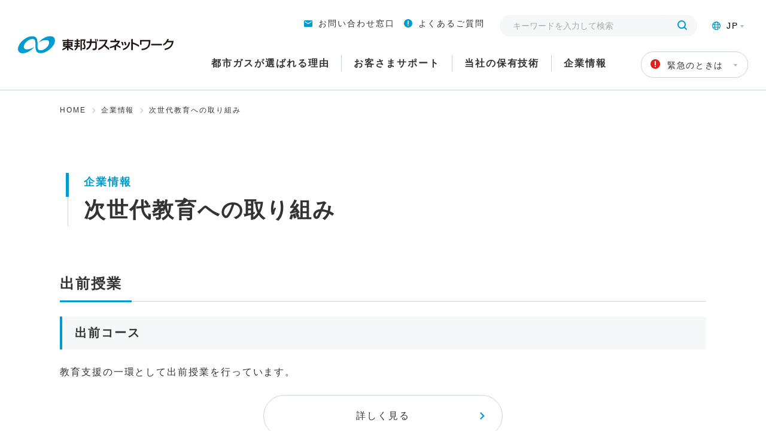

--- FILE ---
content_type: text/html
request_url: https://www.tohogas.co.jp/nw/corporate/kids/
body_size: 4135
content:
<!DOCTYPE html>
<html lang="ja">
<head>
	<!-- JS -->

	<meta name="google-site-verification" content="I_piDD8k5RCcVjfTeRiT5km0jDyCCOFspZh5U5gzhRo" />
	<meta charset="utf-8">
	<meta name="viewport" content="width=device-width, initial-scale=1">
	<title>次世代教育への取り組み | 企業情報 | 東邦ガスネットワーク</title>
	<meta name="description" content="東邦ガスネットワークのホームページです。会社概要や企業理念・経営計画、安全への取り組み、ESG・次世代教育への取り組みなど、東邦ガスネットワークの企業情報をご紹介しています。" />
	<meta property="og:title" content="次世代教育への取り組み | 企業情報 | 東邦ガスネットワーク">
	<meta property="og:description" content="東邦ガスネットワークのホームページです。会社概要や企業理念・経営計画、安全への取り組み、ESG・次世代教育への取り組みなど、東邦ガスネットワークの企業情報をご紹介しています。">
	<meta property="og:url" content="https://www.tohogas.co.jp/nw/corporate/kids/">
	<meta property="og:type" content="article">
	<link rel="stylesheet" href="/resource/styles/common.css">
	<link rel="stylesheet" href="/resource/styles/site-frame.css">
	<!-- Google Tag Manager -->
<script>(function(w,d,s,l,i){w[l]=w[l]||[];w[l].push({'gtm.start':
new Date().getTime(),event:'gtm.js'});var f=d.getElementsByTagName(s)[0], j=d.createElement(s),dl=l!='dataLayer'?'&l='+l:'';j.async=true;j.src=
'https://www.googletagmanager.com/gtm.js?id='+i+dl;f.parentNode.insertBefore(j,f);
})(window,document,'script','dataLayer','GTM-M7CC83M');</script>
<!-- End Google Tag Manager -->
<meta property="og:image" content="https://www.tohogas.co.jp/nw/ogp.png">
<link rel="shortcut icon" href="/nw/favicon.ico"></head>
<body>
	<!-- Google Tag Manager (noscript) -->
<noscript><iframe src="https://www.googletagmanager.com/ns.html?id=GTM-M7CC83M"
height="0" width="0" style="display:none;visibility:hidden"></iframe></noscript>
<!-- End Google Tag Manager (noscript) -->


<noscript>
<div class="box-noscript">
	<p>JavaScriptが無効になっています。このサイトはJavaScriptを使用しています。<br>正しい状態で利用するにはブラウザのオプションを変更してJavaScriptを有効にし、ページを更新する必要があります。</p>
</div>
</noscript>	<a href="#main" class="move-main" tabindex="1">このページの本文へ移動</a>
<header class="core-site-header core-site-header--nw">
	<div class="core-site-header__inner">
		<div class="core-site-header__logo">
			<a href="/nw/" tabindex="2"><img src="/resource/images/header-logo01-nw.svg" alt="東邦ガスネットワーク"></a>
		</div>
		<div class="core-site-header__content">
			<div class="core-site-header__emergency">
				<a href="#" class="btn core-site-header__emergency__btn js-header-popup" tabindex="15"><i class="icon-warning"></i>緊急のときは</a>
				<div class="core-site-header__emergency__content">
					<a href="#" class="js-header-popup-close core-site-header__emergency__close" tabindex="16"><i class="icon-close"></i></a>
					<h4 class="core-site-header__emergency__hdg"><i class="icon-warning"></i>緊急のときは</h4>
					<ul class="core-site-header__emergency__lst">
						<li><a href="/nw/home/customer-support/trouble-01/" class="link-common" tabindex="17">ガスくさいとき・警報器が作動したとき</a></li>
						<li><a href="/nw/home/customer-support/trouble-03/" class="link-common" tabindex="18">ガスが出ないとき</a></li>
						<li><a href="/nw/home/customer-support/trouble-02/" class="link-common" tabindex="19">地震がおきたとき</a></li>
						<li><a href="/nw/home/customer-support/trouble-04/" class="link-common" tabindex="19">ガスメーター復帰方法</a></li>
					</ul>
				</div>
			</div>
			<div class="core-site-header__search">
				<div class="core-site-header__search__content">
					<div class="core-site-header__search__input">
						<form action="https://search.tohogas.co.jp/nw/search" method="get" enctype="application/x-www-form-urlencoded">
							<input type="hidden" name="site" value="R8JG2HJR" />
							<input type="hidden" name="charset" value="UTF-8" />
							<input type="hidden" name="group" value="3">
							<input type="hidden" name="design" value="nw-2022" />
							<input type="text" name="query" value="" id="SS_searchQuery" maxlength="100" placeholder="キーワードを入力して検索" tabindex="6">
							<button type="submit" class="core-site-header__search__submit" aria-label="検索する" tabindex="7"><i class="icon-search"></i></button>
						</form>
					</div>
				</div>
			</div>
			<div class="core-site-header__lang">
				<a href="#" class="core-site-header__lang__btn js-header-popup" tabindex="8"><i class="icon-global"></i>JP</a>
				<div class="core-site-header__lang__content">
					<ul class="core-site-header__lang__lst">
						<li class="active"><a href="/nw/" tabindex="9">日本語</a></li>
						<li><a href="/nw/lang/" tabindex="10">Global Site</a></li>
					</ul>
				</div>
			</div>
			<a href="#" class="core-site-header__trriger js-nav-trriger">
				<span></span>
				<span></span>
				<span></span>
			</a>
		</div>
		<nav class="nav-global">
			<div class="nav-global__related__search">
				<div>
					<form action="https://search.tohogas.co.jp/nw/search" method="get" enctype="application/x-www-form-urlencoded">
						<input type="hidden" name="site" value="R8JG2HJR" />
						<input type="hidden" name="charset" value="UTF-8" />
						<input type="hidden" name="group" value="3">
						<input type="hidden" name="design" value="nw-2022" />
						<input type="text" name="query" value="" id="SS_searchQuery_2" maxlength="100" placeholder="キーワードを入力して検索">
						<button type="submit" class="core-site-header__search__submit" aria-label="検索する"><i class="icon-search"></i></button>
					</form>
				</div>
			</div>
			<ul class="nav-global__lst">
				<li id="nav-home">
					<a href="/nw/reasons/" tabindex="11">都市ガスが選ばれる理由<span>TOP</span></a>
					<nav class="nav-megadrop">
						<div class="nav-megadrop__top">
							<div class="nav-megadrop__top__inner">
								<h3 class="nav-megadrop__hdg">都市ガスが選ばれる理由<a href="/nw/reasons/">TOP</a></h3>
							</div>
						</div>
						<ul class="nav-megadrop__lst">
							<li>
								<a href="#" class="js-megadrop-tab-trriger">都市ガスが選ばれる理由</a>
								<div class="nav-megadrop__content">
									<h3 class="nav-megadrop__content__hdg">
										<a href="/nw/reasons/" class="nav-megadrop__content__hdg__link"><span>
										都市ガスが選ばれる理由</span><span>TOP</span></a>
									</h3>
									<ul class="nav-megadrop__content__lst">
										<!-- <li><a href="/nw/reasons/">カテゴリTOPへ</a></li> -->
										<li><a href="/nw/reasons/home/">都市ガスのメリット</a></li>
										<!-- <li><a href="/nw/reasons/home/review/">お客さまの声</a></li> -->
										<li><a href="/nw/reasons/home/flow/">都市ガスをお使いいただくまでの流れ</a></li>
										<li><a href="/nw/reasons/home/gas-construction/">ガス工事に関するご案内</a></li>
										<li><a href="https://www2.tohogas.co.jp/ns/cgi-bin/nw/application/index.cgi" target="_blank">都市ガス利用のお申し込み</a></li>
									</ul>
								</div>
							</li>
							<li>
								<a href="#" class="js-megadrop-tab-trriger">お客さまサポート</a>
								<div class="nav-megadrop__content">
									<h3 class="nav-megadrop__content__hdg">
										<a href="/nw/customer-support/" class="nav-megadrop__content__hdg__link"><span>お客さまサポート</span><span>TOP</span></a>
									</h3>
									<ul class="nav-megadrop__content__lst">
										<!-- <li><a href="/nw/customer-support/">カテゴリTOPへ</a></li> -->
										<li><a href="/nw/customer-support/takoji/dorokoji/">施設管理者さま - 道路上での工事に関する照会・お問い合わせ</a></li>
										<li><a href="/nw/customer-support/takoji/shikichinai/">施設管理者さま - 敷地内（建物内含む）での工事に関する照会・お問い合わせ</a></li>
									</ul>
								</div>
							</li>
							<li>
								<a href="/nw/technologies/">当社の保有技術</a>
								<div class="nav-megadrop__content">
									<h3 class="nav-megadrop__content__hdg">当社の保有技術</h3>
									<ul class="nav-megadrop__content__lst">
										<li><a href="/nw/technologies/">カテゴリTOPへ</a></li>
									</ul>
								</div>
							</li>
							<li>
								<a href="#" class="js-megadrop-tab-trriger">企業情報</a>
								<div class="nav-megadrop__content">
									<h3 class="nav-megadrop__content__hdg">
										<a href="/nw/corporate-n/" class="nav-megadrop__content__hdg__link"><span>企業情報</span><span>TOP</span></a>
									</h3>
									<ul class="nav-megadrop__content__lst">
										<!-- <li><a href="/nw/corporate-n/">カテゴリTOPへ</a></li> -->
										<li><a href="/nw/corporate/company/">会社情報</a></li>
										<li><a href="/nw/corporate/recruit/">採用情報</a></li>
										<li><a href="/nw/corporate/safety/">安全への取り組み</a></li>
										<li><a href="/nw/corporate/efficiency/">効率化への取り組み</a></li>
										<li><a href="/nw/corporate/kids/">次世代教育への取り組み</a></li>
										<li><a href="/nw/corporate/institution/">各種制度</a></li>
										<li><a href="/nw/corporate/material/">資材調達</a></li>
									</ul>
								</div>
							</li>
						</ul>
					</nav>
				</li>
				<li><a href="/nw/customer-support/" tabindex="12">お客さまサポート<span>TOP</span></a></li>
				<li><a href="/nw/technologies/" tabindex="13">当社の保有技術<span>TOP</span></a></li>
				<li><a href="/nw/corporate-n/" tabindex="14">企業情報<span>TOP</span></a></li>
			</ul>
			<ul class="nav-global__related">
				<li><a href="/nw/location/" tabindex="3"><i class="icon-mail"></i>お問い合わせ窓口</a></li>
				<li><a href="https://faq.tohogas.co.jp/nw/" tabindex="4"><i class="icon-warning"></i>よくあるご質問</a></li>
				<!-- <li class="nav-global__related__search">
					<div>
						<form action="http://search.tohogas.co.jp/search" method="get" enctype="application/x-www-form-urlencoded">
							<input type="hidden" name="site" value="R8JG2HJR" />
							<input type="hidden" name="charset" value="UTF-8" />
							<input type="hidden" name="design" value="renewal-2022" />
							<input type="text" name="query" value="" id="SS_searchQuery_2" maxlength="100" placeholder="キーワードを入力して検索">
							<button type="submit" class="core-site-header__search__submit" aria-label="検索する"><i class="icon-search"></i></button>
						</form>
					</div>
				</li> -->
				<li class="nav-global__related__lang"><i class="icon-global"></i><a href="/nw/">日本語</a><a href="/nw/lang/">Grobal Site</a></li>
			</ul>
			<a href="#" class="js-nav-close btn btn-common01"><i class="icon-close"></i>閉じる</a>
		</nav>
	</div>
</header>	<main id="main" class="core-site-content core-site-content--nw">
		<nav class="nav-breadcrumb">
			<div class="wrp-contents">
				<ul class="nav-breadcrumb__lst">
					<li><a href="/nw/">HOME</a></li>
					<li><a href="/nw/corporate-n/">企業情報</a></li>
					<li><span>次世代教育への取り組み</span></li>
				</ul>
			</div>
		</nav>
		<div class="wrp-contents">	
			<div class="box-hdg box-hdg--detail">
				<small>企業情報</small>
				<h1 class="box-hdg__hdg">次世代教育への取り組み</h1>
			</div>
					
			<h2 class="hdg-lv2 hdg-lv2--underbar"><span>出前授業</span></h2>
			<!-- 動画が入る -->

			<h3 class="hdg-lv3 hdg-lv3--bg"><span>出前コース</span></h3>
			<p class="txt-common">教育支援の一環として出前授業を行っています。</p>
			<a href="/nw/corporate/kids/delivery-class/course/" class="btn btn-common02">詳しく見る</a>

			<h3 class="hdg-lv3 hdg-lv3--bg"><span>学校さまからの声</span></h3>
			<p class="txt-common">出前授業をご利用いただいた学校さまからの声をご紹介します。</p>
			<a href="/nw/corporate/kids/delivery-class/voice/" class="btn btn-common02">詳しく見る</a>

			<h2 class="hdg-lv2 hdg-lv2--underbar"><span>エコ・クッキング</span></h2>
			<div class="box-txtimg box-txtimg--row box-txtimg--col-reverse wrp-grid mt16--sp">
				<div class="grid-6">
					<div class="box-txtimg__txt">
						<p class="txt-common">環境にやさしい食生活「エコ・クッキング」についてご案内します。</p>
						<p class="txt-note">「エコ・クッキング」は、東京ガス株式会社の登録商標です。</p>
						<a href="/nw/corporate/kids/eco-cooking/" class="btn btn-common02">詳しく見る</a>
					</div>
				</div>
				<div class="grid-6">
					<div class="box-txtimg__img">
						<img src="/nw/corporate/kids/images/index-img01.png" class="fluid-image" alt="">
					</div>
				</div>
			</div>
							
		</div>
	</main>
	<footer class="core-site-footer core-site-footer--nw">
	<div class="core-site-footer__top">
		<div class="core-site-footer__inner">
			<div class="core-site-footer__menu">
				<div class="core-site-footer__menu__item">
					<h4 class="core-site-footer__hdg"><a href="/nw/reasons/" class="js-footer-accordion-trriger">都市ガスが選ばれる理由</a></h4>
				</div>
				<div class="core-site-footer__menu__item">
					<h4 class="core-site-footer__hdg"><a href="/nw/customer-support/" class="js-footer-accordion-trriger">お客さまサポート</a></h4>
				</div>
				<div class="core-site-footer__menu__item">
					<h4 class="core-site-footer__hdg"><a href="/nw/technologies/" class="js-footer-accordion-trriger">当社の保有技術</a></h4>
				</div>
				<div class="core-site-footer__menu__item">
					<h4 class="core-site-footer__hdg"><a href="/nw/corporate-n/" class="js-footer-accordion-trriger">企業情報</a></h4>
				</div>
			</div>
		</div>
	</div>
	<div class="core-site-footer__bottom">
		<div class="core-site-footer__inner">
			<div class="core-site-footer__logo"><img src="/resource/images/footer-logo02-nw.svg" alt="東邦ガスグループ"></div>
			<ul class="core-site-footer__usage">
				<li><a href="/nw/mobile/">携帯サイトのご案内</a></li>
				<li><a href="/nw/siteinfo/privacypolicy/">個人情報の取扱いについて</a></li>
				<li><a href="/nw/siteinfo/site-use/">サイトのご利用にあたって</a></li>
				<li><a href="/nw/siteinfo/sitemap/">サイトマップ</a></li>
			</ul>
		</div>
	</div>
	<div class="core-site-footer__copyright">
		<div class="core-site-footer__inner">
			<small>Copyright &copy; TOHO GAS  NETWORK Co., Ltd. All Rights Reserved.</small>
			<div class="btn btn--back">
				<a href="#" aria-label="ページトップへ戻る"><i class="icon-arrow01"></i></a>
			</div>
		</div>
	</div>
</footer>	<script src="//pro.syncsearch.jp/common/js/sync_suggest.js"></script>
<script type="text/javascript">
SYNCSEARCH_SITE="R8JG2HJR";
</script>	<script src="/resource/script/site-frame.js"></script>
	<script src="/resource/script/library.js"></script>
	<script src="/resource/script/script.js"></script>
</body>
</html>

--- FILE ---
content_type: text/css
request_url: https://www.tohogas.co.jp/resource/styles/common.css
body_size: 30431
content:
@charset "UTF-8";
/* -----------------------------------------------
Table of Contents (common css)
0. Base (サイトのベース)
	0-1. Reset
	0-2. Base
	0-3. Config
1. Layout（レイアウト）
	1-1. wrap contents
2. Module（モジュール）
	2-1. Utility
		2-1-1. clearfix
		2-1-2. margin,padding [mb10,pt20]
		2-1-3. Object-Oriented CSS
		2-1-4. Grid System [grid-***]
	2-2. Element Module
		2-2-1. hdg
		2-2-2. txt
		2-2-3. lst
		2-2-4. link
		2-2-5. btn
		2-2-6. img
		2-2-7. movie
		2-2-8. box
		2-2-9. table
		2-2-10. form
		2-2-11. modal
		2-2-12. map
		2-2-13. accordion
		2-2-14. cms editor
		2-2-15. faq 
		2-2-16. mv
		2-2-16. network
3. Plugins (プラグイン)
	3-1. slick	
4. Key Frames (キーフレーム)
-------------------------------------------------- */

/* -----------------------------------------------
 [0. Base]
-------------------------------------------------- */
/* 0-1. Reset
-------------------------------------------------- */
html{
	font-family: sans-serif;
}
body{
	margin: 0;
	padding: 0;
	-webkit-text-size-adjust: 100%;
}
a{
	background: transparent;
}
a:focus{
	outline: none;
}
a:hover{
	outline: 0;
}
a:active{
	outline: none;
}
html,div,span,object,iframe,
h1,h2,h3,h4,h5,h6,p,blockquote,pre,
a,abbr,acronym,address,code,del,em,img,strong,
dl,dt,dd,ol,ul,li,
fieldset,form,label,
table,caption,tbody,tfoot,thead,tr,th,td{
	margin: 0;
	padding: 0;
	vertical-align: baseline;
}
article,aside,footer,header,small,nav,section,figure,figcaption,main{
	margin: 0;
	padding: 0;
	display: block;
	vertical-align: baseline;
	list-style: none;
	background-color: transparent;
	outline: none;
}
audio,canvas,video{
	display: inline-block;
}
ul,ol{
	list-style-type: none;
}
table{
	border: none;
	border-collapse: collapse;
	border-spacing: 0;
}
img{
	line-height: 1;
	vertical-align: baseline;
	outline: none;
}
a img{
	border: none;
	outline: none;
}
sub{
	font-size: 75%;
	line-height: 0;
	position: relative;
	vertical-align: baseline;
}
sup{
	font-size: 75%;
	line-height: 0;
	position: relative;
}
hr{
	box-sizing: content-box;
	height: 0;
}
dt,dd,li,
th,td,
input,textarea{
	text-align: left;
	vertical-align: top;
}
button{
	border: none;
}
input,textarea,button{
	margin: 0;
	padding: 0;
}
input{
	border: 1px solid #dad7d3;
	height: 24px;
	padding: 2px 5px;
}
textarea{
	border: 1px solid #dad7d3;
	height: 78px;
	resize: none;
}
button,label{
	background-color: transparent;
	cursor: pointer;
}
button,select{
	text-transform: none;
}
button,
input[type="button"],
input[type="reset"],
input[type="submit"]{
	-webkit-appearance: button;
	cursor: pointer;
}
button[disabled],
input[disabled]{
	cursor: default;
}
input[type="checkbox"],
input[type="radio"]{
	box-sizing: content-box;
	padding: 0;
}
input[type="search"]{
	-webkit-appearance: textfield;
	box-sizing: content-box;
}
input[type="search"]::-webkit-search-cancel-button,
input[type="search"]::-webkit-search-decoration{
	-webkit-appearance: none;
}
button::-moz-focus-inner,
input::-moz-focus-inner{
	padding: 0;
	border: 0;
}
textarea{
	overflow: auto;
	vertical-align: top;
}
:focus{
	outline: none;
}

/* 0-2. Base
-------------------------------------------------- */
html{
	overflow-y: scroll;
	font-size: 100%;
}
body{
	font-family: "ヒラギノ角ゴ ProN W3","HiraKakuProN-W3","ヒラギノ角ゴ Pro W3","Hiragino Kaku Gothic Pro","游ゴシック","YuGothic","メイリオ",Meiryo,"ＭＳ Ｐゴシック","helvetica","arial",sans-serif;
	background-color: #fff;
}
h1,h2,h3,h4,h5,h6{
	font-size: 100%;
	font-weight: bold;
	line-height: 1.5;
}
table{
	width: 100%;
}
input,textarea,button, select{
	font-family: "ヒラギノ角ゴ ProN W3","HiraKakuProN-W3","ヒラギノ角ゴ Pro W3","Hiragino Kaku Gothic Pro","游ゴシック","YuGothic","メイリオ",Meiryo,"ＭＳ Ｐゴシック","helvetica","arial",sans-serif;
	font-size: 100%;
	font-weight: normal;
}
strong{
	font-weight: bold;
}
em{
	font-weight: bold;
	font-style: normal;
}
*{
	position: relative;
	box-sizing: border-box;
}
/* 0-3. Config
-------------------------------------------------- */
body{
	font-size: 16px;
	color: #333;
	position: relative;
	overflow-x: hidden;
	line-height: 1.75;
	letter-spacing: 0.12em;
}
@media screen and (max-width: 768px){ /* SP */
	body{
		font-size: 14px;
		overflow-x: hidden;
	}
}
a{
	color: #333;				/* ベースのリンク文字の色を指定 */
	text-decoration: none;		/* ベースのリンク文字の下線の有無を指定 */
}
a:visited{
	color: #333;
}
a:hover{
	color: #333;
	text-decoration: none;
	/* opacity: .7; */
}
a:focus-visible{
	outline: solid #009cd0;
	color: #333;
}
a[href^="tel:"] {
	cursor: default;
	opacity: 1;
}
div:focus{
	outline: none;
}
h1,h2,h3,h4,h5,h6{
	line-height: 1.75;			/* ベースの行間を指定 */
}
p{
	line-height: 1.75;
}
dt,dd,li,
input,
textarea,
button{
	line-height: 1.75;			/* ベースの行間を指定 */
}
th,td{
	line-height: 1.5;	
}
::-webkit-input-placeholder {
	font-size: 20px;
}
::placeholder{
	font-size: 20px;
}
select,
textarea,
input[type=password],
input[type=tel],
input[type=text]{
	-webkit-appearance: button;
	-moz-appearance: button;
	appearance: button;
	border-radius: 0;
	box-shadow: none;
	font-size: 20px;
}
select:focus,
textarea:focus,
input[type=password]:focus,
input[type=tel]:focus,
input[type=text]:focus{
	  font-size: 20px !important;
		-webkit-appearance: none;
		border-radius: 0;
		box-shadow: none;
		background: #fff;
}
select{
	border: none;
	color: #333333;
}
select::-ms-expand {
	display: none;
}
select optgroup{
	font-style: normal;
	font-weight: normal;
}
label:focus-visible{
	outline: solid #009cd0;
}
hr{
	margin: 24px 0 0;
	border: none;
	border-top: 1px solid #CAD6DC;
}
@media screen and (min-width: 769px){ /* PC */
	a:hover{
		/* opacity: .7; */
	}
	::-webkit-input-placeholder {
		font-size: 16px;
	}
	::placeholder{
		font-size: 16px;
	}
	select,
	textarea,
	input[type=password],
	input[type=tel],
	input[type=text]{
		outline: none;
		border: none;
		box-shadow: none;
		font-size: 16px;
	}
	select:focus,
	textarea:focus,
	input[type=password]:focus,
	input[type=tel]:focus,
	input[type=text]:focus{
		font-size: 16px !important;
	}
}
/* -----------------------------------------------
 [1. Layout]
-------------------------------------------------- */
/* 1-1. wrap contents */
main{
	/* overflow-x: hidden; */
}
.wrp-contents{
	max-width: 1120px;
	width: 100%;
	margin: 0 auto;
	padding: 0 20px;
	box-sizing: border-box;
	word-break: break-word;
}


/* -----------------------------------------------
 [2. Module]
-------------------------------------------------- */
/* 2-1. Utility
-------------------------------------------------- */
/* 2-1-1. clearfix [ModernType] */
.clearfix:after{
	display: block;
	clear: both;
	content: "";
}
.clear{
	clear: both;
}

/* 2-1-2. margin,padding [mb10,pt20] */
/* margin  */.m0{margin:0!important;}.m5{margin: 5px!important;}.m10{margin: 10px!important;}.m15{margin: 15px!important;}.m20{margin: 20px!important;}.m25{margin: 25px!important;}.m30{margin: 30px!important;}.m35{margin: 35px!important;}.m40{margin: 40px!important;}.m45{margin: 45px!important;}.m50{margin: 50px!important;}.m55{margin: 55px!important;}.m60{margin: 60px!important;}.m65{margin: 65px!important;}.m70{margin: 70px!important;}.m75{margin: 75px!important;}.m80{margin: 80px!important;}.m85{margin: 85px!important;}.m90{margin: 90px!important;}.m95{margin: 95px!important;}.m100{margin: 100px!important;}/* margin-top */.mt-5{margin-top: -5px!important;}.mt-10{margin-top: -10px!important;}.mt-15{margin-top: -15px!important;}.mt-20{margin-top: -20px!important;}.mt-25{margin-top: -25px!important;}.mt-30{margin-top: -30px!important;}.mt-35{margin-top: -35px!important;}.mt-40{margin-top: -40px!important;}.mt-45{margin-top: -45px!important;}.mt-50{margin-top: -50px!important;}.mt-55{margin-top: -55px!important;}.mt-60{margin-top: -60px!important;}.mt-65{margin-top: -65px!important;}.mt-70{margin-top: -70px!important;}.mt-75{margin-top: -75px!important;}.mt-80{margin-top: -80px!important;}.mt-85{margin-top: -85px!important;}.mt-90{margin-top: -90px!important;}.mt-95{margin-top: -95px!important;}.mt-100{margin-top: -100px!important;}.mt0{margin-top:0!important;}.mt5{margin-top: 5px!important;}.mt10{margin-top: 10px!important;}.mt15{margin-top: 15px!important;}.mt20{margin-top: 20px!important;}.mt25{margin-top: 25px!important;}.mt30{margin-top: 30px!important;}.mt35{margin-top: 35px!important;}.mt40{margin-top: 40px!important;}.mt45{margin-top: 45px!important;}.mt50{margin-top: 50px!important;}.mt55{margin-top: 55px!important;}.mt60{margin-top: 60px!important;}.mt65{margin-top: 65px!important;}.mt70{margin-top: 70px!important;}.mt75{margin-top: 75px!important;}.mt80{margin-top: 80px!important;}.mt85{margin-top: 85px!important;}.mt90{margin-top: 90px!important;}.mt95{margin-top: 95px!important;}.mt100{margin-top: 100px!important;}/* margin-right */.mr0{margin-right:0!important;}.mr5{margin-right: 5px!important;}.mr10{margin-right: 10px!important;}.mr15{margin-right: 15px!important;}.mr20{margin-right: 20px!important;}.mr25{margin-right: 25px!important;}.mr30{margin-right: 30px!important;}.mr35{margin-right: 35px!important;}.mr40{margin-right: 40px!important;}.mr45{margin-right: 45px!important;}.mr50{margin-right: 50px!important;}.mr55{margin-right: 55px!important;}.mr60{margin-right: 60px!important;}.mr65{margin-right: 65px!important;}.mr70{margin-right: 70px!important;}.mr75{margin-right: 75px!important;}.mr80{margin-right: 80px!important;}.mr85{margin-right: 85px!important;}.mr90{margin-right: 90px!important;}.mr95{margin-right: 95px!important;}.mr100{margin-right: 100px!important;}/* margin-bottom */.mb0{margin-bottom:0!important;}.mb5{margin-bottom: 5px!important;}.mb10{margin-bottom: 10px!important;}.mb15{margin-bottom: 15px!important;}.mb20{margin-bottom: 20px!important;}.mb25{margin-bottom: 25px!important;}.mb30{margin-bottom: 30px!important;}.mb35{margin-bottom: 35px!important;}.mb40{margin-bottom: 40px!important;}.mb45{margin-bottom: 45px!important;}.mb50{margin-bottom: 50px!important;}.mb55{margin-bottom: 55px!important;}.mb60{margin-bottom: 60px!important;}.mb65{margin-bottom: 65px!important;}.mb70{margin-bottom: 70px!important;}.mb75{margin-bottom: 75px!important;}.mb80{margin-bottom: 80px!important;}.mb85{margin-bottom: 85px!important;}.mb90{margin-bottom: 90px!important;}.mb95{margin-bottom: 95px!important;}.mb100{margin-bottom: 100px!important;}/* margin-left */.ml0{margin-left:0!important;}.ml5{margin-left: 5px!important;}.ml10{margin-left: 10px!important;}.ml15{margin-left: 15px!important;}.ml20{margin-left: 20px!important;}.ml25{margin-left: 25px!important;}.ml30{margin-left: 30px!important;}.ml35{margin-left: 35px!important;}.ml40{margin-left: 40px!important;}.ml45{margin-left: 45px!important;}.ml50{margin-left: 50px!important;}.ml55{margin-left: 55px!important;}.ml60{margin-left: 60px!important;}.ml65{margin-left: 65px!important;}.ml70{margin-left: 70px!important;}.ml75{margin-left: 75px!important;}.ml80{margin-left: 80px!important;}.ml85{margin-left: 85px!important;}.ml90{margin-left: 90px!important;}.ml95{margin-left: 95px!important;}.ml100{margin-left: 100px!important;}.mlauto{margin-left: auto!important;}.mrauto{margin-right: auto!important;}.mlrauto{margin-left: auto!important; margin-right: auto!important;}
/* padding */.p0{padding:0!important;}.p5{padding: 5px!important;}.p10{padding: 10px!important;}.p15{padding: 15px!important;}.p20{padding: 20px!important;}.p25{padding: 25px!important;}.p30{padding: 30px!important;}.p35{padding: 35px!important;}.p40{padding: 40px!important;}.p45{padding: 45px!important;}.p50{padding: 50px!important;}.p55{padding: 55px!important;}.p60{padding: 60px!important;}.p65{padding: 65px!important;}.p70{padding: 70px!important;}.p75{padding: 75px!important;}.p80{padding: 80px!important;}.p85{padding: 85px!important;}.p90{padding: 90px!important;}.p95{padding: 95px!important;}.p100{padding: 100px!important;}/* padding-top */.pt0{padding-top:0!important;}.pt5{padding-top: 5px!important;}.pt10{padding-top: 10px!important;}.pt15{padding-top: 15px!important;}.pt20{padding-top: 20px!important;}.pt25{padding-top: 25px!important;}.pt30{padding-top: 30px!important;}.pt35{padding-top: 35px!important;}.pt40{padding-top: 40px!important;}.pt45{padding-top: 45px!important;}.pt50{padding-top: 50px!important;}.pt55{padding-top: 55px!important;}.pt60{padding-top: 60px!important;}.pt65{padding-top: 65px!important;}.pt70{padding-top: 70px!important;}.pt75{padding-top: 75px!important;}.pt80{padding-top: 80px!important;}.pt85{padding-top: 85px!important;}.pt90{padding-top: 90px!important;}.pt95{padding-top: 95px!important;}.pt100{padding-top: 100px!important;}/* padding-right */.pr0{padding-right:0!important;}.pr5{padding-right: 5px!important;}.pr10{padding-right: 10px!important;}.pr15{padding-right: 15px!important;}.pr20{padding-right: 20px!important;}.pr25{padding-right: 25px!important;}.pr30{padding-right: 30px!important;}.pr35{padding-right: 35px!important;}.pr40{padding-right: 40px!important;}.pr45{padding-right: 45px!important;}.pr50{padding-right: 50px!important;}.pr55{padding-right: 55px!important;}.pr60{padding-right: 60px!important;}.pr65{padding-right: 65px!important;}.pr70{padding-right: 70px!important;}.pr75{padding-right: 75px!important;}.pr80{padding-right: 80px!important;}.pr85{padding-right: 85px!important;}.pr90{padding-right: 90px!important;}.pr95{padding-right: 95px!important;}.pr100{padding-right: 100px!important;}/* padding-bottom */.pb0{padding-bottom:0!important;}.pb5{padding-bottom: 5px!important;}.pb10{padding-bottom: 10px!important;}.pb15{padding-bottom: 15px!important;}.pb20{padding-bottom: 20px!important;}.pb25{padding-bottom: 25px!important;}.pb30{padding-bottom: 30px!important;}.pb35{padding-bottom: 35px!important;}.pb40{padding-bottom: 40px!important;}.pb45{padding-bottom: 45px!important;}.pb50{padding-bottom: 50px!important;}.pb55{padding-bottom: 55px!important;}.pb60{padding-bottom: 60px!important;}.pb65{padding-bottom: 65px!important;}.pb70{padding-bottom: 70px!important;}.pb75{padding-bottom: 75px!important;}.pb80{padding-bottom: 80px!important;}.pb85{padding-bottom: 85px!important;}.pb90{padding-bottom: 90px!important;}.pb95{padding-bottom: 95px!important;}.pb100{padding-bottom: 100px!important;}/* padding-left */.pl0{padding-left:0!important;}.pl5{padding-left: 5px!important;}.pl10{padding-left: 10px!important;}.pl15{padding-left: 15px!important;}.pl20{padding-left: 20px!important;}.pl25{padding-left: 25px!important;}.pl30{padding-left: 30px!important;}.pl35{padding-left: 35px!important;}.pl40{padding-left: 40px!important;}.pl45{padding-left: 45px!important;}.pl50{padding-left: 50px!important;}.pl55{padding-left: 55px!important;}.pl60{padding-left: 60px!important;}.pl65{padding-left: 65px!important;}.pl70{padding-left: 70px!important;}.pl75{padding-left: 75px!important;}.pl80{padding-left: 80px!important;}.pl85{padding-left: 85px!important;}.pl90{padding-left: 90px!important;}.pl95{padding-left: 95px!important;}.pl100{padding-left: 100px!important;}
.mt8{margin-top:8px!important;}.mb8{margin-bottom:8px!important;}.ml8{margin-left:8px!important;}.mr8{margin-right:8px!important;}.pt8{padding-top:8px!important;}.pb8{padding-bottom:8px!important;}.pl8{padding-left:8px!important;}.pr8{padding-right:8px!important;}
.mt16{margin-top:16px!important;}.mb16{margin-bottom:16px!important;}.ml16{margin-left:16px!important;}.mr16{margin-right:16px!important;}.pt16{padding-top:16px!important;}.pb16{padding-bottom:16px!important;}.pl16{padding-left:16px!important;}.pr16{padding-right:16px!important;}
.mt24{margin-top:24px!important;}.mb24{margin-bottom:24px!important;}.ml24{margin-left:24px!important;}.mr24{margin-right:24px!important;}.pt24{padding-top:24px!important;}.pb24{padding-bottom:24px!important;}.pl24{padding-left:24px!important;}.pr24{padding-right:24px!important;}
.mt32{margin-top:32px!important;}.mb32{margin-bottom:32px!important;}.ml32{margin-left:32px!important;}.mr32{margin-right:32px!important;}.pt32{padding-top:32px!important;}.pb32{padding-bottom:32px!important;}.pl32{padding-left:32px!important;}.pr32{padding-right:32px!important;}
.mt48{margin-top:48px!important;}.mb48{margin-bottom:48px!important;}.ml48{margin-left:48px!important;}.mr48{margin-right:48px!important;}.pt48{padding-top:48px!important;}.pb48{padding-bottom:48px!important;}.pl48{padding-left:48px!important;}.pr48{padding-right:48px!important;}
.mt56{margin-top:56px!important;}.mb56{margin-bottom:56px!important;}.ml56{margin-left:56px!important;}.mr56{margin-right:56px!important;}.pt56{padding-top:56px!important;}.pb56{padding-bottom:56px!important;}.pl56{padding-left:56px!important;}.pr56{padding-right:56px!important;}
.mt64{margin-top:64px!important;}.mb64{margin-bottom:64px!important;}.ml64{margin-left:64px!important;}.mr64{margin-right:64px!important;}.pt64{padding-top:64px!important;}.pb64{padding-bottom:64px!important;}.pl64{padding-left:64px!important;}.pr64{padding-right:64px!important;}
.mt96{margin-top:96px!important;}.mb96{margin-bottom:96px!important;}.ml96{margin-left:96px!important;}.mr96{margin-right:96px!important;}.pt96{padding-top:96px!important;}.pb96{padding-bottom:96px!important;}.pl96{padding-left:96px!important;}.pr96{padding-right:96px!important;}

@media screen and (max-width: 768px){ /* SP */
	/* margin  */.m0--sp{margin:0!important;}.m5--sp{margin: 5px!important;}.m10--sp{margin: 10px!important;}.m15--sp{margin: 15px!important;}.m20--sp{margin: 20px!important;}.m25--sp{margin: 25px!important;}.m30--sp{margin: 30px!important;}.m35--sp{margin: 35px!important;}.m40--sp{margin: 40px!important;}.m45--sp{margin: 45px!important;}.m50--sp{margin: 50px!important;}.m55--sp{margin: 55px!important;}.m60--sp{margin: 60px!important;}.m65--sp{margin: 65px!important;}.m70--sp{margin: 70px!important;}.m75--sp{margin: 75px!important;}.m80--sp{margin: 80px!important;}.m85--sp{margin: 85px!important;}.m90--sp{margin: 90px!important;}.m95--sp{margin: 95px!important;}.m100--sp{margin: 100px!important;}/* margin-top */.mt0--sp{margin-top:0!important;}.mt-5--sp{margin-top: -5px!important;}.mt-10--sp{margin-top: -10px!important;}.mt-15--sp{margin-top: -15px!important;}.mt-20--sp{margin-top: -20px!important;}.mt-25--sp{margin-top: -25px!important;}.mt-30--sp{margin-top: -30px!important;}.mt-35--sp{margin-top: -35px!important;}.mt-40--sp{margin-top: -40px!important;}.mt-45--sp{margin-top: -45px!important;}.mt-50--sp{margin-top: -50px!important;}.mt-55--sp{margin-top: -55px!important;}.mt-60--sp{margin-top: -60px!important;}.mt-65--sp{margin-top: -65px!important;}.mt-70--sp{margin-top: -70px!important;}.mt-75--sp{margin-top: -75px!important;}.mt-80--sp{margin-top: -80px!important;}.mt-85--sp{margin-top: -85px!important;}.mt-90--sp{margin-top: -90px!important;}.mt-95--sp{margin-top: -95px!important;}.mt-100--sp{margin-top: -100px!important;}.mt5--sp{margin-top: 5px!important;}.mt10--sp{margin-top: 10px!important;}.mt15--sp{margin-top: 15px!important;}.mt20--sp{margin-top: 20px!important;}.mt25--sp{margin-top: 25px!important;}.mt30--sp{margin-top: 30px!important;}.mt35--sp{margin-top: 35px!important;}.mt40--sp{margin-top: 40px!important;}.mt45--sp{margin-top: 45px!important;}.mt50--sp{margin-top: 50px!important;}.mt55--sp{margin-top: 55px!important;}.mt60--sp{margin-top: 60px!important;}.mt65--sp{margin-top: 65px!important;}.mt70--sp{margin-top: 70px!important;}.mt75--sp{margin-top: 75px!important;}.mt80--sp{margin-top: 80px!important;}.mt85--sp{margin-top: 85px!important;}.mt90--sp{margin-top: 90px!important;}.mt95--sp{margin-top: 95px!important;}.mt100--sp{margin-top: 100px!important;}/* margin-right */.mr0--sp{margin-right:0!important;}.mr5--sp{margin-right: 5px!important;}.mr10--sp{margin-right: 10px!important;}.mr15--sp{margin-right: 15px!important;}.mr20--sp{margin-right: 20px!important;}.mr25--sp{margin-right: 25px!important;}.mr30--sp{margin-right: 30px!important;}.mr35--sp{margin-right: 35px!important;}.mr40--sp{margin-right: 40px!important;}.mr45--sp{margin-right: 45px!important;}.mr50--sp{margin-right: 50px!important;}.mr55--sp{margin-right: 55px!important;}.mr60--sp{margin-right: 60px!important;}.mr65--sp{margin-right: 65px!important;}.mr70--sp{margin-right: 70px!important;}.mr75--sp{margin-right: 75px!important;}.mr80--sp{margin-right: 80px!important;}.mr85--sp{margin-right: 85px!important;}.mr90--sp{margin-right: 90px!important;}.mr95--sp{margin-right: 95px!important;}.mr100--sp{margin-right: 100px!important;}/* margin-bottom */.mb0--sp{margin-bottom:0!important;}.mb5--sp{margin-bottom: 5px!important;}.mb10--sp{margin-bottom: 10px!important;}.mb15--sp{margin-bottom: 15px!important;}.mb20--sp{margin-bottom: 20px!important;}.mb25--sp{margin-bottom: 25px!important;}.mb30--sp{margin-bottom: 30px!important;}.mb35--sp{margin-bottom: 35px!important;}.mb40--sp{margin-bottom: 40px!important;}.mb45--sp{margin-bottom: 45px!important;}.mb50--sp{margin-bottom: 50px!important;}.mb55--sp{margin-bottom: 55px!important;}.mb60--sp{margin-bottom: 60px!important;}.mb65--sp{margin-bottom: 65px!important;}.mb70--sp{margin-bottom: 70px!important;}.mb75--sp{margin-bottom: 75px!important;}.mb80--sp{margin-bottom: 80px!important;}.mb85--sp{margin-bottom: 85px!important;}.mb90--sp{margin-bottom: 90px!important;}.mb95--sp{margin-bottom: 95px!important;}.mb100--sp{margin-bottom: 100px!important;}/* margin-left */.ml0--sp{margin-left:0!important;}.ml5--sp{margin-left: 5px!important;}.ml10--sp{margin-left: 10px!important;}.ml15--sp{margin-left: 15px!important;}.ml20--sp{margin-left: 20px!important;}.ml25--sp{margin-left: 25px!important;}.ml30--sp{margin-left: 30px!important;}.ml35--sp{margin-left: 35px!important;}.ml40--sp{margin-left: 40px!important;}.ml45--sp{margin-left: 45px!important;}.ml50--sp{margin-left: 50px!important;}.ml55--sp{margin-left: 55px!important;}.ml60--sp{margin-left: 60px!important;}.ml65--sp{margin-left: 65px!important;}.ml70--sp{margin-left: 70px!important;}.ml75--sp{margin-left: 75px!important;}.ml80--sp{margin-left: 80px!important;}.ml85--sp{margin-left: 85px!important;}.ml90--sp{margin-left: 90px!important;}.ml95--sp{margin-left: 95px!important;}.ml100--sp{margin-left: 100px!important;}.mlauto--sp{margin-left: auto!important;}mrauto--sp{margin-right: auto!important;}.mlrauto--sp{margin-left: auto!important; margin-right: auto!important;}
	/* padding */.p0--sp{padding:0!important;}.p5--sp{padding: 5px!important;}.p10--sp{padding: 10px!important;}.p15--sp{padding: 15px!important;}.p20--sp{padding: 20px!important;}.p25--sp{padding: 25px!important;}.p30--sp{padding: 30px!important;}.p35--sp{padding: 35px!important;}.p40--sp{padding: 40px!important;}.p45--sp{padding: 45px!important;}.p50--sp{padding: 50px!important;}.p55--sp{padding: 55px!important;}.p60--sp{padding: 60px!important;}.p65--sp{padding: 65px!important;}.p70--sp{padding: 70px!important;}.p75--sp{padding: 75px!important;}.p80--sp{padding: 80px!important;}.p85--sp{padding: 85px!important;}.p90--sp{padding: 90px!important;}.p95--sp{padding: 95px!important;}.p100--sp{padding: 100px!important;}/* padding-top */.pt0--sp{padding-top:0!important;}.pt5--sp{padding-top: 5px!important;}.pt10--sp{padding-top: 10px!important;}.pt15--sp{padding-top: 15px!important;}.pt20--sp{padding-top: 20px!important;}.pt25--sp{padding-top: 25px!important;}.pt30--sp{padding-top: 30px!important;}.pt35--sp{padding-top: 35px!important;}.pt40--sp{padding-top: 40px!important;}.pt45--sp{padding-top: 45px!important;}.pt50--sp{padding-top: 50px!important;}.pt55--sp{padding-top: 55px!important;}.pt60--sp{padding-top: 60px!important;}.pt65--sp{padding-top: 65px!important;}.pt70--sp{padding-top: 70px!important;}.pt75--sp{padding-top: 75px!important;}.pt80--sp{padding-top: 80px!important;}.pt85--sp{padding-top: 85px!important;}.pt90--sp{padding-top: 90px!important;}.pt95--sp{padding-top: 95px!important;}.pt100--sp{padding-top: 100px!important;}/* padding-right */.pr0--sp{padding-right:0!important;}.pr5--sp{padding-right: 5px!important;}.pr10--sp{padding-right: 10px!important;}.pr15--sp{padding-right: 15px!important;}.pr20--sp{padding-right: 20px!important;}.pr25--sp{padding-right: 25px!important;}.pr30--sp{padding-right: 30px!important;}.pr35--sp{padding-right: 35px!important;}.pr40--sp{padding-right: 40px!important;}.pr45--sp{padding-right: 45px!important;}.pr50--sp{padding-right: 50px!important;}.pr55--sp{padding-right: 55px!important;}.pr60--sp{padding-right: 60px!important;}.pr65--sp{padding-right: 65px!important;}.pr70--sp{padding-right: 70px!important;}.pr75--sp{padding-right: 75px!important;}.pr80--sp{padding-right: 80px!important;}.pr85--sp{padding-right: 85px!important;}.pr90--sp{padding-right: 90px!important;}.pr95--sp{padding-right: 95px!important;}.pr100--sp{padding-right: 100px!important;}/* padding-bottom */.pb0--sp{padding-bottom:0!important;}.pb5--sp{padding-bottom: 5px!important;}.pb10--sp{padding-bottom: 10px!important;}.pb15--sp{padding-bottom: 15px!important;}.pb20--sp{padding-bottom: 20px!important;}.pb25--sp{padding-bottom: 25px!important;}.pb30--sp{padding-bottom: 30px!important;}.pb35--sp{padding-bottom: 35px!important;}.pb40--sp{padding-bottom: 40px!important;}.pb45--sp{padding-bottom: 45px!important;}.pb50--sp{padding-bottom: 50px!important;}.pb55--sp{padding-bottom: 55px!important;}.pb60--sp{padding-bottom: 60px!important;}.pb65--sp{padding-bottom: 65px!important;}.pb70--sp{padding-bottom: 70px!important;}.pb75--sp{padding-bottom: 75px!important;}.pb80--sp{padding-bottom: 80px!important;}.pb85--sp{padding-bottom: 85px!important;}.pb90--sp{padding-bottom: 90px!important;}.pb95--sp{padding-bottom: 95px!important;}.pb100--sp{padding-bottom: 100px!important;}/* padding-left */.pl0--sp{padding-left:0!important;}.pl5--sp{padding-left: 5px!important;}.pl10--sp{padding-left: 10px!important;}.pl15--sp{padding-left: 15px!important;}.pl20--sp{padding-left: 20px!important;}.pl25--sp{padding-left: 25px!important;}.pl30--sp{padding-left: 30px!important;}.pl35--sp{padding-left: 35px!important;}.pl40--sp{padding-left: 40px!important;}.pl45--sp{padding-left: 45px!important;}.pl50--sp{padding-left: 50px!important;}.pl55--sp{padding-left: 55px!important;}.pl60--sp{padding-left: 60px!important;}.pl65--sp{padding-left: 65px!important;}.pl70--sp{padding-left: 70px!important;}.pl75--sp{padding-left: 75px!important;}.pl80--sp{padding-left: 80px!important;}.pl85--sp{padding-left: 85px!important;}.pl90--sp{padding-left: 90px!important;}.pl95--sp{padding-left: 95px!important;}.pl100--sp{padding-left: 100px!important;}
	.mt8--sp{margin-top:8px!important;}.mb8--sp{margin-bottom:8px!important;}.ml8--sp{margin-left:8px!important;}.mr8--sp{margin-right:8px!important;}.pt8--sp{padding-top:8px!important;}.pb8--sp{padding-bottom:8px!important;}.pl8--sp{padding-left:8px!important;}.pr8--sp{padding-right:8px!important;}
	.mt16--sp{margin-top:16px!important;}.mb16--sp{margin-bottom:16px!important;}.ml16--sp{margin-left:16px!important;}.mr16--sp{margin-right:16px!important;}.pt16--sp{padding-top:16px!important;}.pb16--sp{padding-bottom:16px!important;}.pl16--sp{padding-left:16px!important;}.pr16--sp{padding-right:16px!important;}
	.mt24--sp{margin-top:24px!important;}.mb24--sp{margin-bottom:24px!important;}.ml24--sp{margin-left:24px!important;}.mr24--sp{margin-right:24px!important;}.pt24--sp{padding-top:24px!important;}.pb24--sp{padding-bottom:24px!important;}.pl24--sp{padding-left:24px!important;}.pr24--sp{padding-right:24px!important;}
	.mt32--sp{margin-top:32px!important;}.mb32--sp{margin-bottom:32px!important;}.ml32--sp{margin-left:32px!important;}.mr32--sp{margin-right:32px!important;}.pt32--sp{padding-top:32px!important;}.pb32--sp{padding-bottom:32px!important;}.pl32--sp{padding-left:32px!important;}.pr32--sp{padding-right:32px!important;}
	.mt48--sp{margin-top:48px!important;}.mb48--sp{margin-bottom:48px!important;}.ml48--sp{margin-left:48px!important;}.mr48--sp{margin-right:48px!important;}.pt48--sp{padding-top:48px!important;}.pb48--sp{padding-bottom:48px!important;}.pl48--sp{padding-left:48px!important;}.pr48--sp{padding-right:48px!important;}
	.mt56--sp{margin-top:56px!important;}.mb56--sp{margin-bottom:56px!important;}.ml56--sp{margin-left:56px!important;}.mr56--sp{margin-right:56px!important;}.pt56--sp{padding-top:56px!important;}.pb56--sp{padding-bottom:56px!important;}.pl56--sp{padding-left:56px!important;}.pr56--sp{padding-right:56px!important;}
	.mt64--sp{margin-top:64px!important;}.mb64--sp{margin-bottom:64px!important;}.ml64--sp{margin-left:64px!important;}.mr64--sp{margin-right:64px!important;}.pt64--sp{padding-top:64px!important;}.pb64--sp{padding-bottom:64px!important;}.pl64--sp{padding-left:64px!important;}.pr64--sp{padding-right:64px!important;}
	.mt96--sp{margin-top:96px!important;}.mb96--sp{margin-bottom:96px!important;}.ml96--sp{margin-left:96px!important;}.mr96--sp{margin-right:96px!important;}.pt96--sp{padding-top:96px!important;}.pb96--sp{padding-bottom:96px!important;}.pl96--sp{padding-left:96px!important;}.pr96--sp{padding-right:96px!important;}
}

/* width */
.w1per  { width:  1% !important; }
.w2per  { width:  2% !important; }
.w3per  { width:  3% !important; }
.w4per  { width:  4% !important; }
.w5per  { width:  5% !important; }
.w6per  { width:  6% !important; }
.w7per  { width:  7% !important; }
.w8per  { width:  8% !important; }
.w9per  { width:  9% !important; }
.w10per { width: 10% !important; }
.w11per { width: 11% !important; }
.w12per { width: 12% !important; }
.w13per { width: 13% !important; }
.w14per { width: 14% !important; }
.w15per { width: 15% !important; }
.w16per { width: 16% !important; }
.w17per { width: 17% !important; }
.w18per { width: 18% !important; }
.w19per { width: 19% !important; }
.w20per { width: 20% !important; }
.w21per { width: 21% !important; }
.w22per { width: 22% !important; }
.w23per { width: 23% !important; }
.w24per { width: 24% !important; }
.w25per { width: 25% !important; }
.w26per { width: 26% !important; }
.w27per { width: 27% !important; }
.w28per { width: 28% !important; }
.w29per { width: 29% !important; }
.w30per { width: 30% !important; }
.w31per { width: 31% !important; }
.w32per { width: 32% !important; }
.w33per { width: 33% !important; }
.w34per { width: 34% !important; }
.w35per { width: 35% !important; }
.w36per { width: 36% !important; }
.w37per { width: 37% !important; }
.w38per { width: 38% !important; }
.w39per { width: 39% !important; }
.w40per { width: 40% !important; }
.w41per { width: 41% !important; }
.w42per { width: 42% !important; }
.w43per { width: 43% !important; }
.w44per { width: 44% !important; }
.w45per { width: 45% !important; }
.w46per { width: 46% !important; }
.w47per { width: 47% !important; }
.w48per { width: 48% !important; }
.w49per { width: 49% !important; }
.w50per { width: 50% !important; }
.w51per { width: 51% !important; }
.w52per { width: 52% !important; }
.w53per { width: 53% !important; }
.w54per { width: 54% !important; }
.w55per { width: 55% !important; }
.w56per { width: 56% !important; }
.w57per { width: 57% !important; }
.w58per { width: 58% !important; }
.w59per { width: 59% !important; }
.w60per { width: 60% !important; }
.w61per { width: 61% !important; }
.w62per { width: 62% !important; }
.w63per { width: 63% !important; }
.w64per { width: 64% !important; }
.w65per { width: 65% !important; }
.w66per { width: 66% !important; }
.w67per { width: 67% !important; }
.w68per { width: 68% !important; }
.w69per { width: 69% !important; }
.w70per { width: 70% !important; }
.w71per { width: 71% !important; }
.w72per { width: 72% !important; }
.w73per { width: 73% !important; }
.w74per { width: 74% !important; }
.w75per { width: 75% !important; }
.w76per { width: 76% !important; }
.w77per { width: 77% !important; }
.w78per { width: 78% !important; }
.w79per { width: 79% !important; }
.w80per { width: 80% !important; }
.w81per { width: 81% !important; }
.w82per { width: 82% !important; }
.w83per { width: 83% !important; }
.w84per { width: 84% !important; }
.w85per { width: 85% !important; }
.w86per { width: 86% !important; }
.w87per { width: 87% !important; }
.w88per { width: 88% !important; }
.w89per { width: 89% !important; }
.w90per { width: 90% !important; }
.w91per { width: 91% !important; }
.w92per { width: 92% !important; }
.w93per { width: 93% !important; }
.w94per { width: 94% !important; }
.w95per { width: 95% !important; }
.w96per { width: 96% !important; }
.w97per { width: 97% !important; }
.w98per { width: 98% !important; }
.w99per { width: 99% !important; }
.w100per{ width: 100% !important; min-width: 100% !important; }
.wauto  { width: auto !important; }
.w100px { width: 100px !important; }
.w200px { width: 200px !important; }
.w300px { width: 300px !important; }
.w400px { width: 400px !important; }
.w500px { width: 500px !important; }
.w600px { width: 600px !important; }
.w700px { width: 700px !important; }
.w800px { width: 800px !important; }
.w900px { width: 900px !important; }
.w1000px{ width: 1000px !important; }
.w1100px{ width: 1100px !important; }
@media screen and (max-width: 768px){ /* SP */
	.w1per--sp  { width:  1% !important; }
	.w2per--sp  { width:  2% !important; }
	.w3per--sp  { width:  3% !important; }
	.w4per--sp  { width:  4% !important; }
	.w5per--sp  { width:  5% !important; }
	.w6per--sp  { width:  6% !important; }
	.w7per--sp  { width:  7% !important; }
	.w8per--sp  { width:  8% !important; }
	.w9per--sp  { width:  9% !important; }
	.w10per--sp { width: 10% !important; }
	.w11per--sp { width: 11% !important; }
	.w12per--sp { width: 12% !important; }
	.w13per--sp { width: 13% !important; }
	.w14per--sp { width: 14% !important; }
	.w15per--sp { width: 15% !important; }
	.w16per--sp { width: 16% !important; }
	.w17per--sp { width: 17% !important; }
	.w18per--sp { width: 18% !important; }
	.w19per--sp { width: 19% !important; }
	.w20per--sp { width: 20% !important; }
	.w21per--sp { width: 21% !important; }
	.w22per--sp { width: 22% !important; }
	.w23per--sp { width: 23% !important; }
	.w24per--sp { width: 24% !important; }
	.w25per--sp { width: 25% !important; }
	.w26per--sp { width: 26% !important; }
	.w27per--sp { width: 27% !important; }
	.w28per--sp { width: 28% !important; }
	.w29per--sp { width: 29% !important; }
	.w30per--sp { width: 30% !important; }
	.w31per--sp { width: 31% !important; }
	.w32per--sp { width: 32% !important; }
	.w33per--sp { width: 33% !important; }
	.w34per--sp { width: 34% !important; }
	.w35per--sp { width: 35% !important; }
	.w36per--sp { width: 36% !important; }
	.w37per--sp { width: 37% !important; }
	.w38per--sp { width: 38% !important; }
	.w39per--sp { width: 39% !important; }
	.w40per--sp { width: 40% !important; }
	.w41per--sp { width: 41% !important; }
	.w42per--sp { width: 42% !important; }
	.w43per--sp { width: 43% !important; }
	.w44per--sp { width: 44% !important; }
	.w45per--sp { width: 45% !important; }
	.w46per--sp { width: 46% !important; }
	.w47per--sp { width: 47% !important; }
	.w48per--sp { width: 48% !important; }
	.w49per--sp { width: 49% !important; }
	.w50per--sp { width: 50% !important; }
	.w51per--sp { width: 51% !important; }
	.w52per--sp { width: 52% !important; }
	.w53per--sp { width: 53% !important; }
	.w54per--sp { width: 54% !important; }
	.w55per--sp { width: 55% !important; }
	.w56per--sp { width: 56% !important; }
	.w57per--sp { width: 57% !important; }
	.w58per--sp { width: 58% !important; }
	.w59per--sp { width: 59% !important; }
	.w60per--sp { width: 60% !important; }
	.w61per--sp { width: 61% !important; }
	.w62per--sp { width: 62% !important; }
	.w63per--sp { width: 63% !important; }
	.w64per--sp { width: 64% !important; }
	.w65per--sp { width: 65% !important; }
	.w66per--sp { width: 66% !important; }
	.w67per--sp { width: 67% !important; }
	.w68per--sp { width: 68% !important; }
	.w69per--sp { width: 69% !important; }
	.w70per--sp { width: 70% !important; }
	.w71per--sp { width: 71% !important; }
	.w72per--sp { width: 72% !important; }
	.w73per--sp { width: 73% !important; }
	.w74per--sp { width: 74% !important; }
	.w75per--sp { width: 75% !important; }
	.w76per--sp { width: 76% !important; }
	.w77per--sp { width: 77% !important; }
	.w78per--sp { width: 78% !important; }
	.w79per--sp { width: 79% !important; }
	.w80per--sp { width: 80% !important; }
	.w81per--sp { width: 81% !important; }
	.w82per--sp { width: 82% !important; }
	.w83per--sp { width: 83% !important; }
	.w84per--sp { width: 84% !important; }
	.w85per--sp { width: 85% !important; }
	.w86per--sp { width: 86% !important; }
	.w87per--sp { width: 87% !important; }
	.w88per--sp { width: 88% !important; }
	.w89per--sp { width: 89% !important; }
	.w90per--sp { width: 90% !important; }
	.w91per--sp { width: 91% !important; }
	.w92per--sp { width: 92% !important; }
	.w93per--sp { width: 93% !important; }
	.w94per--sp { width: 94% !important; }
	.w95per--sp { width: 95% !important; }
	.w96per--sp { width: 96% !important; }
	.w97per--sp { width: 97% !important; }
	.w98per--sp { width: 98% !important; }
	.w99per--sp { width: 99% !important; }
	.w100per--sp{ width: 100% !important; }
	.wauto--sp  { width: auto !important; }
	.w100px--sp { width: 100px !important; }
	.w200px--sp { width: 200px !important; }
	.w300px--sp { width: 300px !important; }
	.w400px--sp { width: 400px !important; }
	.w500px--sp { width: 500px !important; }
	.w600px--sp { width: 600px !important; }
	.w700px--sp { width: 700px !important; }
	.w800px--sp { width: 800px !important; }
	.w900px--sp { width: 900px !important; }
	.w1000px--sp{ width: 1000px !important; }
	.w1100px--sp{ width: 1100px !important; }
}
/* font size */
.fS10{ font-size:  10px !important; }
.fS11{ font-size:  11px !important; }
.fS12{ font-size:  12px !important; }
.fS13{ font-size:  13px !important; }
.fS14{ font-size:  14px !important; }
.fS15{ font-size:  15px !important; }
.fS16{ font-size:  16px !important; }
.fS17{ font-size:  17px !important; }
.fS18{ font-size:  18px !important; }
.fS19{ font-size:  19px !important; }
.fS20{ font-size:  20px !important; }
.fS22{ font-size:  22px !important; }
.fS24{ font-size:  24px !important; }
.fS26{ font-size:  26px !important; }
.fS28{ font-size:  28px !important; }
.fS30{ font-size:  30px !important; }
.fS32{ font-size:  32px !important; }
@media screen and (max-width: 768px){ /* SP */
	.fS10--sp{ font-size:  10px !important; }
	.fS11--sp{ font-size:  11px !important; }
	.fS12--sp{ font-size:  12px !important; }
	.fS13--sp{ font-size:  13px !important; }
	.fS14--sp{ font-size:  14px !important; }
	.fS15--sp{ font-size:  15px !important; }
	.fS16--sp{ font-size:  16px !important; }
	.fS17--sp{ font-size:  17px !important; }
	.fS18--sp{ font-size:  18px !important; }
	.fS19--sp{ font-size:  19px !important; }
	.fS20--sp{ font-size:  20px !important; }
	.fS22--sp{ font-size:  22px !important; }
	.fS24--sp{ font-size:  24px !important; }
	.fS26--sp{ font-size:  26px !important; }
	.fS28--sp{ font-size:  28px !important; }
	.fS30--sp{ font-size:  30px !important; }
	.fS32--sp{ font-size:  32px !important; }
}

/* 2-1-3. Object-Oriented CSS [OOCSS] */
.dspB{ display: block !important; }
.dspI{ display: inline !important; }
.dspIB{ display: inline-block !important; }
.dspN{ display: none !important; }
@media screen and (max-width: 768px){ /* SP */
	.dspB--sp{ display: block !important; }
	.dspI--sp{ display: inline !important; }
	.dspIB--sp{ display: inline-block !important; }
	.dspN--sp{ display: none !important; }
}
.is-visiblePc{
	display: block!important;
}
.is-visibleSp{
	display: none!important;
}
@media screen and (max-width: 768px){ /* SP */
	.is-visiblePc{
		display: none!important;
	}
	.is-visibleSp{
		display: block!important;
	}
}

.no-pointer-events{
	pointer-events: none !important;
}
.no-br{
	white-space: nowrap !important;
}
.border{
	display: block;
	margin: 16px 0;
	border: none;
	border-top: 1px solid #CBD4D9;
}
.no-border{
	border: none !important;
}
.no-border-l{
	border-left: none !important;
}
.no-border-r{
	border-right: none !important;
}
.no-border-t{
	border-top: none !important;
}
.no-border-b{
	border-bottom: none !important;
}
.no-line-height{
	line-height: 1!important;
}
.pull-left{
	float: left!important;
}
.pull-right{
	float: right!important;
}
.right{
	text-align: right!important;
}
.center{
	text-align: center!important;
}
.left{
	text-align: left!important;
}
.top{
	vertical-align: top!important;
}
.middle{
	vertical-align: middle!important;
}
.bottom{
	vertical-align: bottom!important;
}
.fwB{
	font-weight: bold !important;
}
.fwN{
	font-weight: normal !important;
}
@media screen and (max-width: 768px){ /* SP */
	.no-br--sp{
		white-space: nowrap !important;
	}
	.no-line-height--sp{
		line-height: 1!important;
	}
	.pull-left--sp{
		float: left!important;
	}
	.pull-right--sp{
		float: right!important;
	}
	.right--sp{
		text-align: right!important;
	}
	.center--sp{
		text-align: center!important;
	}
	.left--sp{
		text-align: left!important;
	}
	.top--sp{
		vertical-align: top!important;
	}
	.middle--sp{
		vertical-align: middle!important;
	}
	.bottom--sp{
		vertical-align: bottom!important;
	}
}
.ovf-v {
	overflow: visible !important;
}
.ovf-h {
	overflow: hidden !important;
}
.flex-nowrap {
	flex-wrap: nowrap !important;
}
/* for RWD */
.fluid-image{
	height: auto;
	max-width: 100%;
}
.full-image{
	width: 100%;
	height: auto;
}
@media screen and (max-width: 768px){ /* SP */
	.fluid-image{
		max-width: 100%;
		height: auto;
	}
}
@media all and (-ms-high-contrast:none){
	*::-ms-backdrop, .fluid-image{
		max-width: 100%;
	}
}

/* 2-1-4. Grid System [grid-***] */
.wrp-grid, .row{
	box-sizing: border-box;
}
.wrp-grid:after, .row:after{
	clear: both;
	content: " ";
	display: table;
}

.grid-20per,
.grid, .grid-1, .grid-2, .grid-3, .grid-3-10, .grid-4, .grid-5, .grid-6, .grid-7, .grid-7-10, .grid-8, .grid-9, .grid-10, .grid-11, .grid-12,
.grid-1--sp, .grid-2--sp, .grid-3--sp, .grid-4--sp, .grid-5--sp, .grid-6--sp, .grid-7--sp, .grid-8--sp, .grid-9--sp, .grid-10--sp, .grid-11--sp, .grid-12--sp{
	box-sizing: border-box;
	float: left;
}

/* Column Grid 0px - 767px
-----------------------------------------------------------------------------

col 1:    8.33333333333%
col 2:    16.6666666667%
col 2.5:  20%
col 3:    25.0%
col 4:    33.3333333333%
col 5:    41.6666666667%
col 6:    50.0%
col 7:    58.3333333333%
col 8:    66.6666666667%
col 9:    75.0%
col 10:    83.3333333333%
col 11:    91.6666666667%
col 12:    100%

----------------------------------------------------------------------------- */
@media screen and (max-width: 768px){ /* SP */
	.wrp-grid{
		margin-left: -8px;
		margin-right: -8px;
	}
	.grid-20per,
	.grid, .grid-1, .grid-2, .grid-3, .grid-3-10, .grid-4, .grid-5, .grid-6, .grid-7, .grid-7-10, .grid-8, .grid-9, .grid-10, .grid-11, .grid-12,
	.grid-1--sp, .grid-2--sp, .grid-3--sp, .grid-4--sp, .grid-5--sp, .grid-6--sp, .grid-7--sp, .grid-8--sp, .grid-9--sp, .grid-10--sp, .grid-11--sp, .grid-12--sp{
		width: 100%;
		padding: 0 8px;
	}
	.grid-1--sp{
		width: 8.33333%;
	}
	.grid-2--sp{
		width: 16.66667%;
	}
	.grid-3--sp{
		width: 25%;
	}
	.grid-4--sp{
		width: 33.3333333%;
	}
	.grid-5--sp{
		width: 41.66667%;
	}
	.grid-6--sp{
		width: 50%;
	}
	.grid-7--sp{
		width: 58.33333%;
	}
	.grid-8--sp{
		width: 66.66667%;
	}
	.grid-9--sp{
		width: 75%;
	}
	.grid-10--sp{
		width: 83.33333%;
	}
	.grid-11--sp{
		width: 91.66667%;
	}
	.grid-12--sp{
		width: 100%;
	}
}
@media screen and (min-width: 769px){ /* PC */
	.wrp-grid{
		margin-left: -12px;
		margin-right: -12px;
	}
	.grid-20per,
	.grid, .grid-1, .grid-2, .grid-3, .grid-4, .grid-5, .grid-6, .grid-7, .grid-8, .grid-9, .grid-10, .grid-11, .grid-12{
		padding: 0 12px;
	}
	.grid-1{
		width: 8.33333333333%;
	}
	.grid-2{
		width: 16.6666666667%;
	}
	.grid-3{
		width: 25%;
	}
	.grid-4{
		width: 33.3333333333%;
	}
	.grid-5{
		width: 41.6666666667%;
	}
	.grid-6{
		width: 50%;
	}
	.grid-7{
		width: 58.3333333333%;
	}
	.grid-8{
		width: 66.6666666667%;
	}
	.grid-9{
		width: 75%;
	}
	.grid-10{
		width: 83.3333333333%;
	}
	.grid-11{
		width: 91.6666666667%;
	}
	.grid-12{
		width: 100%;
	}
	.grid-20per{
		width: 20%;
	}
}

/* 2-2. Element Module
-------------------------------------------------- */
/* 2-2-1. hdg */
.core-site-content .box-hdg{
	position: relative;
	margin-top: 96px;
}
.core-site-content .box-hdg--detail{
	margin-top: 0;
}
.core-site-content > .wrp-contents:first-child > .box-hdg--index:first-child{
	margin-top: 0;
}
.core-site-content .box-hdg--index .box-hdg__img{
	margin:  0 -20px;
}
.core-site-content .box-hdg--detail .box-hdg__img{
	display: none;
}
.core-site-content .box-hdg--index .box-hdg__img img{
	width: 100%;
}
.core-site-content .box-hdg--index .box-hdg__txt{
	margin: -30px -20px 0 -20px;
	background:  #fff;
	width: calc(100% + 40px);
	padding: 25px 30px 25px 20px;
	box-sizing: border-box;
}
.core-site-content .box-hdg--index .box-hdg__txt__inner{
	position: relative;
	padding-left: 20px;
}
.core-site-content .box-hdg--index .box-hdg__txt__inner:before{
	content: '';
	position: absolute;
	width: 5px;
	height: 26px;
	background: #009CD0;
	top: 0;
	left: 0;
	z-index: 2;
}
.core-site-content .box-hdg--index .box-hdg__txt__inner:after{
	content: '';
	position: absolute;
	width: 1px;
	height: 100%;
	background: #B9C8D1;
	top: 0;
	left: 2px;
	z-index: 1;
}
.core-site-content .box-hdg--index .box-hdg__hdg{
	font-size: 20px;
	font-weight: bold;
	line-height: 1.5;
}
.core-site-content .box-hdg--index .box-hdg__txt .txt-common{
	margin-top: 9px;
}
.core-site-content .wrp-contents .box-hdg--detail + *{
	margin-top: 32px;
}
.core-site-content--nw .wrp-contents .box-hdg--detail + *{
	margin-top: 64px;
}
.core-site-content--nw .wrp-contents .box-hdg--detail + .txt-lead,
.core-site-content--nw .wrp-contents .box-hdg--detail + .txt-common{
	margin-top: 24px;
}
@media screen and (min-width: 769px){ /* PC */
	.core-site-content .box-hdg--index{
		min-height: 370px;
		display: flex;
		justify-content: flex-start;
		align-items: center;
	}
	.core-site-content .box-hdg--index .box-hdg__img{
		margin: 0;
		position: absolute;
		top: 0;
		right: -20px;
		width: 50vw;
		height: 100%;
		min-height: 370px;
		overflow: hidden;
		z-index: 5;
	}
	.core-site-content .box-hdg--index .box-hdg__img img{
		position: absolute;
		min-width: 100%;
		width: auto;
		min-height: 100%;
		height: auto;
		top: 50%;
		left: 50%;
		-webkit-transform: translate(-50%, -50%);
		-ms-transform: translate(-50%, -50%);
		transform: translate(-50%, -50%);
	}
	.core-site-content .box-hdg--index .box-hdg__txt{
		margin: 0;
		width: 50%;
		z-index: 2;
		padding: 40px 40px 40px 35px;
	}
	.core-site-content .box-hdg--index .box-hdg__txt__inner{
		position: relative;
		padding: 0;
	}
	.core-site-content .box-hdg--index .box-hdg__txt:before,
	.core-site-content .box-hdg--index .box-hdg__txt:after{
		display: none;
	}
	.core-site-content .box-hdg--index .box-hdg__txt__inner:before{
		content: '';
		position: absolute;
		width: 7px;
		height: 38px;
		background: #009CD0;
		top: 8px;
		left: -30px;
		z-index: 2;
	}
	.core-site-content .box-hdg--index .box-hdg__txt__inner:after{
		content: '';
		position: absolute;
		width: 1px;
		height: calc(100% - 8px);
		background: #B9C8D1;
		top: 8px;
		left: -27px;
		z-index: 1;
	}
	.core-site-content .box-hdg--index .box-hdg__hdg{
		font-size: 36px;
	}
	.core-site-content .box-hdg--index .box-hdg__txt .txt-common{
		margin-top: 13px;
	}
	.core-site-content .wrp-contents .box-hdg--detail + *{
		margin-top: 96px;
	}
	.core-site-content--nw .wrp-contents .box-hdg--detail + *{
		margin-top: 96px;
	}
	.core-site-content--nw .wrp-contents .box-hdg--detail + .txt-lead,
	.core-site-content--nw .wrp-contents .box-hdg--detail + .txt-common{
		margin-top: 96px;
	}
}
@media screen and (min-width: 1121px){ /* PC */
	.core-site-content .box-hdg--index .box-hdg__img{
		right: calc(-50vw + 548px);
	}
}
.core-site-content .box-hdg--cat{
	padding-left: 80px;
	position: relative;
	min-height: 64px;
	display: flex;
	flex-direction: column;
	justify-content: center;
	margin-top: 64px;
}
.core-site-content .box-hdg--cat small{
	color: #009CD0;
	font-size: 14px;
	font-weight: bold;
	line-height: 1.21;
}
.core-site-content .box-hdg--cat .box-hdg__hdg{
	font-size: 18px;
	font-weight: bold;
	position: relative;
	line-height: 1.5;
	margin-top: 3px;
}
.core-site-content .box-hdg--cat:before{
	content: '';
	position: absolute;
	display: block;
	width: 64px;
	height: 64px;
	background: #009CD0;
	border-radius: 50%;
	top: 0;
	left: 0px;
}
.core-site-content .box-hdg--cat.box-hdg--cat-nv:before{
	background: #004DA0;
}
.core-site-content .box-hdg--cat:after{
	content: '';
	position: absolute;
	display: block;
	top: 16px;
	left: 16px;
	font-family: 'tohogas-renewal' !important;
	speak: none;
	font-style: normal;
	font-weight: normal;
	font-variant: normal;
	text-transform: none;
	line-height: 1;
	font-size: 32px;
	color: #fff;
}
.core-site-content .box-hdg--gas:after{
	content: "\e805";
}
.core-site-content .box-hdg--technology:after{
	content: "\e80f";
}
.core-site-content .box-hdg--support:after{
	content: "\e80e";
}
.core-site-content .box-hdg--study:after{
	content: "\e80d";
}
.core-site-content .box-hdg--look:after{
	content: "\e809";
}
.core-site-content .box-hdg--recruit:after{
	content: "\e80b";
}
.core-site-content .box-hdg--press:after{
	content: "\e80a";
}
.core-site-content .box-hdg--fix:after{
	content: "\e804";
}
.core-site-content .box-hdg--inquiry:after{
	content: "\e807";
}
.core-site-content .box-hdg--information:after{
	content: "\e806";
}
.core-site-content .box-hdg--customersupport:after{
	content: "\e803";
}
.core-site-content .box-hdg--safety:after{
	content: "\e80c";
}
.core-site-content .box-hdg--company:after{
	content: "\e802";
}
.core-site-content .box-hdg--ir:after{
	content: "\e808";
}
.core-site-content .box-hdg--approach:after{
	content: "\e915";
}
.core-site-content .box-hdg--home:after{
	content: "\e918";
}
@media screen and (min-width: 769px){ /* PC */
	.core-site-content .box-hdg--cat{
		padding: 8px 0 0 115px;
		min-height: 96px;
		margin-top: 96px;
	}
	.core-site-content .box-hdg--cat small{
		font-size: 18px;
	}
	.core-site-content .box-hdg--cat .box-hdg__hdg{
		font-size: 36px;
		font-weight: bold;
		line-height: 1.5;
	}
	.core-site-content .box-hdg--cat:before{
		width: 96px;
		height: 96px;
	}
	.core-site-content .box-hdg--cat:after{
		font-size: 48px;
		left: 24px;
		top: 24px;
	}
}
.core-site-content .box-hdg--detail{
	margin-left: -20px;
	margin-right: -20px;
	padding: 24px 20px 27px;
	position: relative;
	min-height: 108px;
	box-sizing: border-box;
	display: flex;
	flex-direction: column;
	justify-content: center;
	align-items: center;
}
.core-site-content .box-hdg--detail.box-hdg--align-left{
	align-items: flex-start;
}
.core-site-content .box-hdg--detail:before{
	content: '';
	position: absolute;
	display: block;
	width: 60px;
	height: 2px;
	background: #009CD0;
	bottom: 0;
	left: 50%;
	-webkit-transform: translateX(-50%);
	-ms-transform: translateX(-50%);
	transform: translateX(-50%);
}
.core-site-content .box-hdg--detail.box-hdg--align-left:before{
	display: none;
}
.core-site-content .box-hdg--detail:after{
	content: '';
	position: absolute;
	width: 100vw;
	height: 100%;
	background: #F5F7F8;
	top: 0;
	left: 50%;
	-webkit-transform: translateX(-50%);
	-ms-transform: translateX(-50%);
	transform: translateX(-50%);
	z-index: -1;
}
.core-site-content .box-hdg--detail small{
	text-align: center;
	font-size: 14px;
	font-weight: bold;
	display: block;
	color: #009CD0;
}
.core-site-content .box-hdg--detail .box-hdg__hdg{
	text-align: center;
	font-size: 20px;
	margin-top: 0;
	line-height: 1.5;
	margin-top: 2px;
}
.core-site-content .box-hdg--detail.box-hdg--align-left .box-hdg__hdg{
	text-align: left;
}
@media screen and (min-width: 769px){ /* PC */
	.core-site-content .box-hdg--detail{
		margin-left: 0;
		margin-right: 0;
		padding: 41px 20px 54px;
		min-height: 185px;
	}
	.core-site-content .box-hdg--detail:before{
		width: 80px;
		height: 3px;
	}
	.core-site-content .box-hdg--detail small{
		font-size: 18px;
	}
	.core-site-content .box-hdg--detail .box-hdg__hdg{
		font-size: 36px;
		font-weight: bold;
		margin-top: 4px;
		line-height: 1.5;
	}
	.core-site-content .box-hdg--detail.box-hdg--align-left{
		padding-left: 0;
		padding-right: 0;
	}
}

.core-site-content .hdg-lv2{
	position: relative;
	margin-top: 64px;
	display: flex;
	justify-content: flex-start;
	align-items: center;
	font-size: 16px;
	line-height: 1.5;
}
.core-site-content .box-hdg--index + .hdg-lv2{
	margin-top: 39px;
}
.core-site-content .box-card--img .box-card__item > .hdg-lv2{
	margin-top: 48px;
}
.core-site-content .txt-lead + .hdg-lv2{
	margin-top: 48px;
}
.core-site-content .hdg-lv2 + *:not(.hdg-lv2){
	margin-top: 16px;
}
.core-site-content .hdg-lv2 .link-common:not(.link-common--rss),
.core-site-content .hdg-lv2 small{
	display: block;
	margin-left: auto;
	font-weight: normal;
	flex-shrink: 0;
}
.core-site-content .hdg-lv2 .link-common:not(.link-common--rss){
	font-size: 12px;
	padding-left: 16px;
}
.core-site-content small{
	font-size: 10px;
}
.core-site-content .hdg-lv2 .link-common--rss{
	margin-left: auto;
	display: block;
	align-self: flex-end;
	padding-bottom: 10px;
}
.core-site-content .hdg-lv2 .link-common--rss:before{
	position: relative;
	top: auto;
	-webkit-transform: none;
	-ms-transform: none;
	transform: none;
}
.core-site-content .hdg-lv2--underbar{
	font-size: 18px;
	font-weight: bold;
	padding-bottom: 13px;
}
.core-site-content .hdg-lv2--underbar:before{
	content: '';
	position: absolute;
	width: 100%;
	height: 1px;
	background: #CBD4D9;
	bottom: 1px;
	left: 0;
	z-index: 1;
}
.core-site-content .hdg-lv2--underbar:after{
	content: '';
	position: absolute;
	width: 64px;
	height: 3px;
	background: #009CD0;
	left: 0;
	bottom: 0;
	z-index: 2;
}
.core-site-content .hdg-lv2--sidebar{
	font-size: 18px;
	font-weight: bold;
	padding-left: 16px;
}
.core-site-content .hdg-lv2--sidebar:before{
	content: '';
	position: absolute;
	width: 6px;
	height: 20px;
	background: #D5E6EE;
	top: 4px;
	left: 0;
	z-index: 1;
}
.core-site-content .hdg-lv2--sidebar:after{
	content: '';
	position: absolute;
	width: 6px;
	height: 10px;
	background: #009CD0;
	left: 0;
	top: 4px;
	z-index: 2;
}
.core-site-content .hdg-lv2--center {
	font-size: 18px;
	font-weight: bold;
	justify-content: center;
}
.core-site-content .hdg-lv2--icon{
	margin-left: 34px;
	text-indent: -34px;
	font-size: 18px;
	font-weight: bold;
}
.core-site-content .hdg-lv2--icon i{
	color: #009CD0;
	margin-right: 8px;
	font-size: 18px;
}

@media screen and (min-width: 769px){ /* PC */
	.core-site-content .hdg-lv2{
		margin-top: 96px;
		font-size: 24px;
		line-height: 1.5;
	}
	.core-site-content .box-hdg--index + .hdg-lv2{
		margin-top: 96px;
	}
	.core-site-content .box-card--img .box-card__item > .hdg-lv2{
		margin-top: 96px;
	}
	.core-site-content .txt-lead + .hdg-lv2{
		margin-top: 64px;
	}
	.core-site-content .hdg-lv2 + *:not(.hdg-lv2){
		margin-top: 24px;
	}
	.core-site-content .hdg-lv2 + .wrp-grid{
		margin-top: 0;
	}
	.core-site-content small{
		font-size: 14px;
	}
	.core-site-content .hdg-lv2--underbar{
		font-size: 24px;
		padding-bottom: 13px;
		font-weight: bold;
	}
	.core-site-content .hdg-lv2--underbar:after{
		width: 120px;
	}
	.core-site-content .hdg-lv2--sidebar{
		font-size: 24px;
		padding-left: 24px;
	}
	.core-site-content .hdg-lv2--sidebar:before{
		height: 24px;
		top: 7px;
	}
	.core-site-content .hdg-lv2--sidebar:after{
		height: 12px;
		top: 7px;
	}
	.core-site-content .hdg-lv2 .link-common:not(.link-common--rss){
		font-size: 16px;
		padding-left: 24px;
	}
	.core-site-content .hdg-lv2 .link-common--rss{
		margin-left: 16px;
		padding-left: 0;
	}
	.core-site-content .hdg-lv2--center {
		font-size: 24px;
	}
	.core-site-content .hdg-lv2--icon{
		margin-left: 42px;
		text-indent: -42px;
		font-size: 24px;
	}
	.core-site-content .hdg-lv2--icon i{
		font-size: 32px;
	}
}
.core-site-content .hdg-lv3{
	font-size: 16px;
	margin-top: 32px;
}
.core-site-content .hdg-lv2 + .hdg-lv3{
	margin-top: 16px;
}
.core-site-content .hdg-lv2 + .wrp-grid > div[class*="grid-"]:nth-of-type(1) > .hdg-lv3{
	margin-top: 0;
}
.core-site-content .hdg-lv3{
	line-height: 1.5;
}
.core-site-content .hdg-lv3--bg{
	padding: 10px 16px;
	position: relative;
	background: #F5F7F8;
	display: flex;
	flex-direction: row;
	justify-content: space-between;
	align-items: center;
}
.core-site-content .hdg-lv3--bg:before{
	content: '';
	position: absolute;
	width: 3px;
	height: 100%;
	top: 0;
	left: 0;
	background: #009CD0;
}
.core-site-content .hdg-lv3--bg > span{
	display: block;
	flex-basis: auto;
	flex-shrink: 1;
}
@media all and (-ms-high-contrast:none){
	*::-ms-backdrop, .core-site-content .hdg-lv3--bg > span{
		margin-right: auto;
	}
}
.core-site-content .hdg-lv3--bg .link-common{
	font-weight: normal;
	flex-basis: auto;
	flex-shrink: 0;
	font-size: 12px;
	margin-left: 16px;
}
@media screen and (min-width: 769px){ /* PC */
	.core-site-content .hdg-lv3{
		font-size: 18px;
		font-weight: bold;
		margin-top: 64px;
		line-height: 1.5;
	}
	.core-site-content .hdg-lv2 + .hdg-lv3{
		margin-top: 24px;
	}
	.core-site-content .hdg-lv2 + .wrp-grid > div[class*="grid-"]:nth-of-type(1) > .hdg-lv3{
		margin-top: 64px;
	}
	.core-site-content .hdg-lv3--bg{
		font-size: 20px;
		padding: 12px 25px 13px;
	}
	.core-site-content .hdg-lv3--bg:before{
		width: 4px;
	}
	.core-site-content .hdg-lv3--bg .link-common{
		margin-left: 24px;
		font-size: 16px;
	}
}

.core-site-content .hdg-lv4{
	font-size: 14px;
	margin-top: 28px;
	line-height: 1.5;
}
.core-site-content .hdg-lv4 + .hdg-lv4,
.core-site-content .hdg-lv2 + .hdg-lv4,
.core-site-content .hdg-lv3 + .hdg-lv4{
	margin-top: 16px;
}
@media screen and (min-width: 769px){ /* PC */
	.core-site-content .hdg-lv4{
		font-size: 16px;
		margin-top: 32px;
		line-height: 1.5;
	}
	.core-site-content .hdg-lv4 + .hdg-lv4,
	.core-site-content .hdg-lv2 + .hdg-lv4,
	.core-site-content .hdg-lv3 + .hdg-lv4{
		margin-top: 24px;
	}
}
.core-site-content .hdg-icon{
	margin-right: 8px;
	vertical-align: middle;
}

.core-site-content .hdg-lv5{
	line-height: 1.5;
}
@media screen and (min-width: 769px){ /* PC */
	.core-site-content .hdg-lv5{
		line-height: 1.5;
	}
}

/* 2-2-2. txt */
.core-site-content .txt-common{
	font-size: 14px;
	margin-top: 16px;
}
.core-site-content .txt-common + .txt-common{
	margin-top: 8px;
}
.core-site-content .txt-common + .box-txtimg {
	margin-top: 16px;
}
.core-site-content .txt-common .icon-nettag{
	font-size: 10px;
	display: inline-block;
	vertical-align: middle;
	background: #FAC426;
	line-height: 1;
	padding: 2px 3px;
	margin-left: 5px;
	margin-top: -1px;
}
@media screen and (min-width: 769px){ /* PC */
	.core-site-content .txt-common{
		font-size: 16px;
	}
	.core-site-content .txt-common + .box-txtimg {
		margin-top: 32px;
	}
}
.core-site-content .txt-small{
	font-size: 14px;
	margin-top: 16px;
}
@media screen and (min-width: 769px){ /* PC */
	.core-site-content .txt-small{
		font-size: 14px;
	}
}
.core-site-content .txt-lead{
	font-size: 14px;
	margin-top: 25px;
}
@media screen and (min-width: 769px){ /* PC */
	.core-site-content .txt-lead{
		font-size: 16px;
		margin-top: 60px;
	}
}
.core-site-content .txt-emp{
	font-size: 14px;
	font-weight: bold;
	margin-top: 16px;
}
.core-site-content li .txt-emp{
	margin-top: 0;
}
.core-site-content .txt-emp .txt-common{
	font-weight: normal;
}
@media screen and (min-width: 769px){ /* PC */
	.core-site-content .txt-emp{
		font-size: 16px;
	}
}
.core-site-content .txt-lead + *[class^="txt"]{
	margin-top: 48px;
}
.core-site-content .hdg-lv5 + .txt-common{
	margin-top: 4px;
}
.core-site-content .hdg-lv4 + .txt-common{
	margin-top: 4px;
}
@media screen and (min-width: 769px){ /* PC */
	.core-site-content .txt-lead + *[class^="txt"]{
		margin-top: 64px;
	}
	.core-site-content .hdg-lv2 + *[class^="txt"],
	.core-site-content .hdg-lv3 + *[class^="txt"]{
		margin-top: 24px;
	}
	.core-site-content .hdg-lv4 + *[class^="txt"]{
		margin-top: 16px;
	}
	.core-site-content .hdg-lv5 + .txt-common{
		margin-top: 4px;
	}
	.core-site-content .hdg-lv4 + .txt-common{
		margin-top: 4px;
	}
}
@media screen and (max-width: 768px){ /* SP */
	.core-site-content .txt-lead + .txt-note{
		margin-top: 0;
	}
}
.core-site-content .box-imp{
	border: 1px solid #EEC6C1;
	border-bottom: none;
	margin-top: 32px;
}
.core-site-content .box-imp__hdg{
	border-bottom: 1px solid #EEC6C1;
	position: relative;
	padding: 14px 24px 14px 40px;
	font-weight:bold;
	font-size: 16px;
	color: #E31F1F;
	background: #FFE5E2;
}
.core-site-content .box-imp__hdg:before{
	content: '\e910';
	position: absolute;
	font-size: 16px;
	font-family: 'tohogas-renewal' !important;
	speak: none;
	font-style: normal;
	font-weight: normal;
	font-variant: normal;
	text-transform: none;
	line-height: 1;
	top: 19px;
	left: 15px;
}
.core-site-content .box-imp__content{
	padding: 15px;
	border-bottom: 1px solid #EEC6C1;
	background: #fff;
}
.core-site-content .box-imp__content *:first-child{
	margin-top: 0;
}
.core-site-content .box-imp__content .link-common:before{
	color: #E31F1F;
}
.core-site-content .box-imp__content .link-txt span{
	border-bottom: 1px solid #E31F1F;
}
.core-site-content .box-imp__content .link-txt:hover span{
	border: none;
	color: #E31F1F;
}
@media screen and (min-width: 769px){ /* PC */
	.core-site-content .box-imp__hdg{
		padding: 20px 25px 20px 50px;
		font-size: 18px;
		font-weight: bold;
	}
	.core-site-content .box-imp__hdg:before{
		font-size: 18px;
		top: 27px;
		left: 23px;
	}
	.core-site-content .box-imp__content{
		padding: 20px 25px;
	}
	.core-site-content .box-imp__content * + .link-common{
		margin-top: 3px;
	}
	.core-site-content .box-imp__content .link-common:hover{
		color: #E31F1F;
	}
}

.core-site-content .txt-note{
	margin-top: 8px;
	color: #555555;
	font-size: 10px;
}
.core-site-content .txt-common + .txt-note,
.core-site-content .box-hdg__hdg .txt-note{
	margin-top: 0;
}
.core-site-content .txt-note:before{
	content: '※';
	position: relative;
	display: inline;
	font-size: 10px;
	padding-right: 4px;
}
@media screen and (min-width: 769px){ /* PC */
	.core-site-content .txt-note{
		font-size: 12px;
		margin-top: 16px;
	}
	.core-site-content .box-hdg__hdg .txt-note{
		margin-top: 0;
	}
	.core-site-content *[class^="txt"] + .txt-note,
	.core-site-content *[class^="lst"] + .txt-note{
		margin-top: 0;
	}
	.core-site-content .txt-note:before{
		font-size: 12px;
	}
}
.core-site-content .txt-attention{
	margin-top: 16px;
	color: #E31F1F;
}
.core-site-content .txt-error{
	color: #E31F1F;
	font-size: 16px;
	margin-top: 8px;
}
.core-site-content .txt-error i{
	margin-right: 4px;
}
@media screen and (min-width: 769px){ /* PC */
	.core-site-content .txt-error{
		margin-top: 10px;
	}
}
.core-site-content .txt-release{
	margin-top: 8px;
	text-align: right;
}
.core-site-content .box-hdg + .txt-release{
	margin-top: 32px;
}
.core-site-content .txt-signature{
	margin-top: 0;
	text-align: right;
}
@media screen and (min-width: 769px){ /* PC */
	.core-site-content .box-hdg + .txt-release{
		margin-top: 64px;
	}
	.core-site-content .txt-signature{
		margin-top: 8px;
	}
}
.txt-check{
	color: #009CD0;
}
.txt-check:before{
	font-family: 'tohogas-renewal' !important;
	speak: none;
	font-style: normal;
	font-weight: normal;
	font-variant: normal;
	text-transform: none;
	line-height: 1;
	content: "\e800";
	text-shadow: 2px 4px 7px rgba(0, 156, 208, 0.46);
	font-size: 16px;
	margin-right: 4px;
}
@media screen and (min-width: 769px){ /* PC */
	.txt-check{
		font-weight: bold;
	}
	.txt-check:before{
		font-size: 20px;
	}
}


/* 2-2-3. lst */
.core-site-content .lst-note{
	margin-top: 8px;
	color: #555555;
}
.core-site-content .txt-common + .lst-note{
	margin-top: 8px;
}
.core-site-content ol.lst-note{
	counter-reset: note;
}
.core-site-content .lst-note li{
	position: relative;
	font-size: 10px;
}
.core-site-content ul.lst-note li{
	margin-left: 2em;
	text-indent: -2em;
}
.core-site-content ol.lst-note li{
	padding-left: 24px;
}
.core-site-content .lst-note li:nth-of-type(n+2){
	margin-top: 0;
}
.core-site-content ul.lst-note li:before{
	content: '※';
	position: relative;
	display: inline;
	font-size: 10px;
	padding-right: 8px;
}
.core-site-content ol.lst-note li:before{
	counter-increment: note;
	content: "※"counter(note);
	position: absolute;	
	display: block;
	font-size: 10px;
	padding: 0;
	top: 0;
	left: 0;
}
.core-site-content p.lst-note{
	display: flex;
	font-size: 10px;
}
.core-site-content p.lst-note + p.lst-note{
	margin-top: 0;
}
.core-site-content p.lst-note > .lst-note__num{
	flex-basis: 24px;
	flex-shrink: 0;
}
@media screen and (min-width: 769px){ /* PC */
	.core-site-content .lst-note{
		margin-top: 16px;
	}
	.core-site-content ul.lst-note li{
		margin-left: 1.6em;
		text-indent: -1.6em;
	}
	/*
	.core-site-content *[class^="txt"] + .lst-note,
	.core-site-content *[class^="lst"] + .lst-note{
		margin-top: 0;
	}
	*/
	.core-site-content .lst-tag + .lst-note{
		margin-top: 24px;
	}
	.core-site-content .lst-note li{
		font-size: 12px;
	}
	.core-site-content ol.lst-note li{
		padding-left: 30px;
	}
	.core-site-content .lst-note li:before{
		font-size: 12px;
	}
	.core-site-content p.lst-note{
		font-size: 12px;
	}
	.core-site-content p.lst-note > .lst-note__num{
		flex-basis: 30px;
		font-size: 10px;
	}
}

.core-site-content .lst-num{
	margin-top: 16px;
	counter-reset: num;
}
.core-site-content .lst-num li{
	padding-left: 24px;
	font-size: 14px;
}
.core-site-content .lst-num li:nth-of-type(n+2){
	margin-top: 4px;
}
.core-site-content .lst-num01 li:before{
	counter-increment: num;
	content: counter(num)".";
	position: absolute;	
	display: block;
	font-size: 14px;
	top: 0;
	left: 0;
}
.core-site-content .lst-num02 li:before{
	counter-increment: num;
	content: "("counter(num)")";
	position: absolute;	
	display: block;
	font-size: 14px;
	top: 0;
	left: 0;
}
@media screen and (min-width: 769px){ /* PC */
	.core-site-content .lst-num li{
		padding-left: 30px;
		font-size: 16px;
	}
	.core-site-content .lst-num01 li:before,
	.core-site-content .lst-num02 li:before{
		top: 2px;
	}
}

.core-site-content .lst-dot{
	margin-top: 16px;
}
.core-site-content h4 + .lst-dot{
	margin-top: 10px;
}
.core-site-content .lst-dot > li{
	padding-left: 24px;
	font-size: 14px;
}
.core-site-content .lst-dot > li:nth-of-type(n+2){
	margin-top: 4px;
}
.core-site-content .lst-dot > li:before{
	content: '・';
	position: absolute;
	display: block;
	font-size: 22px;
	line-height: 1;
	top: 1px;
	left: -3px;
}
.core-site-content .lst-dot > li .hdg-lv4{
	margin-top: 0;
}
.core-site-content .lst-dot > li .hdg-lv4 + .txt-common{
	margin-top: 0;
}
@media screen and (min-width: 769px){ /* PC */
	.core-site-content h4 + .lst-dot{
		margin-top: 16px;
	}
	.core-site-content .lst-dot > li{
		padding-left: 30px;
		font-size: 16px;
	}
	.core-site-content .lst-dot > li:before{
		font-size: 24px;
		top: 1px;
	}
}

.core-site-content .lst-label{
	margin-top: 16px;
}
.core-site-content .box-hdg--detail + .lst-label{
	margin-top: 32px;
}
.core-site-content .lst-label li{
	position: relative;
}
.core-site-content .lst-label li a{
	padding-right: 25px;
}
.core-site-content .lst-label li a:before{
	content: '\e900';
	font-family: 'tohogas-renewal' !important;
	speak: none;
	font-style: normal;
	font-weight: normal;
	font-variant: normal;
	text-transform: none;
	line-height: 1;
	color: #009CD0;
	position: absolute;
	display: block;
	top: 50%;
	right: 0;
	-webkit-transform: translateY(-50%);
	-ms-transform: translateY(-50%);
	transform: translateY(-50%);
}
.core-site-content .lst-label li:nth-of-type(n+2){
	margin-top: 16px;
}
.core-site-content .lst-label li > a,
.core-site-content .lst-label li > span{
	display: flex;
	justify-content: flex-start;
	align-items: center;
	flex-wrap: wrap;
}
.core-site-content .lst-label__date{
	font-size: 10px;
	line-height: 1;
	color: #666;
	display: block;
	flex-basis: auto;
	flex-shrink: 0;
}
.core-site-content .lst-label__cat{
	display: block;
	font-size: 10px;
	line-height: 1;
	color: #004DA0;
	padding: 2px 16px;
	background: #F5F7F8;
	flex-basis: auto;
	flex-shrink: 0;
}
.core-site-content .lst-label__date + .lst-label__cat{
	margin-left: 8px;
}
.core-site-content .lst-label__title{
	flex-basis: 100%;
	width: 100%;
	flex-shrink: 0;
	font-size: 12px;
	color: #000000;
	margin-top: 5px;
	position: relative;
}
.core-site-content .lst-label a[href*=".pdf"] .lst-label__title:after{
	content: '';
	display: inline-block;
	width: 12px;
	height: 12px;

	

	background: url('/resource/images/icon-pdf.svg') no-repeat;

	background-size: cover;
	vertical-align: middle;
	margin-left: 8px;
}
.core-site-content .lst-label a[href$="xlsx"] .lst-label__title:after{
	content: '';
	display: inline-block;
	width: 12px;
	height: 12px;
	
	

	background: url('/resource/images/icon-excel.svg') no-repeat;
	
	background-size: cover;
	vertical-align: middle;
	margin-left: 8px;
}
@media screen and (min-width: 769px){ /* PC */
	.core-site-content .box-hdg--detail + .lst-label{
		margin-top: 64px;
	}
	.core-site-content .lst-label li{
		padding-right: 0;
	}
	.core-site-content .lst-label li:nth-of-type(n+2){
		margin-top: 10px;
	}
	.core-site-content .lst-label li a{
		flex-wrap: nowrap;
		transition: .3s;
	}
	.core-site-content .lst-label li a:hover{
		opacity: 1;
	}
	.core-site-content .lst-label li a:before{
		transition: .3s;
	}
	.core-site-content .lst-label li a:hover:before{
		right: -3px;
	}
	.core-site-content .lst-label__date{
		font-size: 14px;
		min-width: 137px;
	}
	.core-site-content .lst-label--date-detail .lst-label__date{
		min-width: 249px;
	}
	.core-site-content .lst-label__cat{
		font-size: 12px;
		padding: 3px 16px;
		min-width: 180px;
		text-align: center;
	}
	.core-site-content .lst-label__title{
		font-size: 16px;
		position: relative;
		flex-basis: auto;
		width: auto;
		flex-shrink: 1;
		margin-top: 0;
		transition: .3s;
	}
	.core-site-content .lst-label a[href*=".pdf"] .lst-label__title:after,
	.core-site-content .lst-label a[href$="xlsx"] .lst-label__title:after{
		width: 14px;
		height: 14px;
	}
	.core-site-content .lst-label li a:hover .lst-label__title{
		color: #009CD0;
	}
	.core-site-content .lst-label__date + .lst-label__title,
	.core-site-content .lst-label__cat + .lst-label__title{
		margin: 0 0 0 16px;
	}
	
	.core-site-content .lst-label__date-l .lst-label__date{
		min-width: 290px;
	}
}

.core-site-content .lst-link{
	margin-top: 11px;
}
.core-site-content .lst-link li{
	margin-top: 5px;
}

.core-site-content .lst-link--anchor__wrap{
	margin: 24px -20px 0;
	overflow-x: auto;
	overflow-y: visible;
	width: calc(100% + 40px);
}
.core-site-content .lst-link--anchor__wrap::-webkit-scrollbar{
	display: none;
}
.core-site-content .lst-link--anchor{
	margin: 0;
	display: flex;
	justify-content: flex-start;
	align-items: center;
	flex-wrap: nowrap;
	padding-left: 20px;
}
.core-site-content .lst-link--anchor li{
	flex-shrink: 0;
	margin-right: 8px;
}
.core-site-content .lst-link--anchor li,
.core-site-content .lst-link--anchor li:nth-of-type(n+2){
	margin-top: 0;
}
.core-site-content .lst-link--anchor li a{
	background: #F5F7F8;
	border-radius: 23px;
	padding: 8px 32px 8px 16px;
	font-size: 14px;
	position: relative;
	display: block;
}
.core-site-content .lst-link--anchor li a:before{
	content: '\e900';
	font-family: 'tohogas-renewal' !important;
	speak: none;
	font-style: normal;
	font-weight: normal;
	font-variant: normal;
	text-transform: none;
	line-height: 1;
	font-size: 12px;
	color: #009CD0;
	position: absolute;
	display: block;
	top: 50%;
	right: 16px;
	-webkit-transform: translateY(-50%) rotate(90deg);
	-ms-transform: translateY(-50%) rotate(90deg);
	transform: translateY(-50%) rotate(90deg);
}
.core-site-content .lst-link--anchor__scrollbar{
	position: relative;
	margin: 10px 20px 0;
	width: 100%;
	height: 2px;
	background: #EDF1F3;
}
.core-site-content .lst-link--anchor__scrollbar .lst-link--anchor__scrollbar__grip{
	position: absolute;
	top: 0;
	left: 0;
	width: 120px;
	height: 2px;
	background: #B9C8D1;
}
@media screen and (min-width: 769px){ /* PC */
	.core-site-content .hdg-lv3--bg + .lst-link,
	.core-site-content .hdg-lv3--bg + .lst-link--anchor__wrap{
		margin-top: 24px;
	}
	.core-site-content .lst-link--anchor__wrap{
		overflow-x: hidden;
		width: 100%;
	}
	.core-site-content .lst-link--anchor{
		flex-wrap: wrap;
		overflow: visible;
		margin: 0 20px;
		width: 100%;
		padding: 0;
	}
	.core-site-content .lst-link--anchor li,
	.core-site-content .lst-link--anchor li:nth-of-type(n+2){
		margin-top: 8px;
	}
	.core-site-content .lst-link--anchor li{
		margin-right: 8px;
		max-width: calc(100% - 20px);
	}
	.core-site-content .lst-link--anchor li a{
		font-size: 16px;
		padding: 8px 48px 8px 24px;
		transition: .3s;
	}
	.core-site-content .lst-link--anchor li a:before{
		font-size: 16px;
		right: 24px;
		transition: .2s;
	}
	.core-site-content .lst-link--anchor li a:hover{
		opacity: 1;
		color: #009CD0;
	}
	.core-site-content .lst-link--anchor li a:hover:before{
		top: 55%;
	}
	.core-site-content .box-related-link .lst-link{
		display: flex;
		flex-wrap: wrap;
	}
	.core-site-content .box-related-link .lst-link li{
		margin-top: 5px;
		flex-basis: 50%;
	}
	.core-site-content .lst-link--anchor__scrollbar{
		display: none;
	}
}
.core-site-content .lst-tag{
	margin-top: 16px;
	display: flex;
	justify-content: flex-start;
	align-items: center;
	flex-wrap: wrap;
}
.core-site-content .hdg-lv4 + .lst-tag{
	margin-top: 0;
}
.core-site-content .lst-tag li{
	margin-top: 8px;
	margin-right: 8px;
	background: #F5F7F8;
	padding: 8px 16px;
	color: #004DA0;
	font-size: 12px;
}
.core-site-content .lst-tag li.active{
	color: #fff;
	background: #004DA0;
}
@media screen and (min-width: 769px){ /* PC */
	.core-site-content .hdg-lv4 + .lst-tag{
		margin-top: 16px;
	}
	.core-site-content .lst-tag li{
		font-size: 14px;
		padding: 12px 24px;
		margin-right: 8px;
	}
}
.core-site-content .lst-data{
	display: flex;
	flex-wrap: wrap;
}
.core-site-content .lst-data dt{
	flex-basis: 118px;
}
@media screen and (max-width: 768px){ /* SP */
	[lang="en"] .core-site-content .lst-data dt{
		flex-basis: 90px;
	}
}
.core-site-content .lst-data dd{
	flex-basis: calc(100% - 118px);
}

.core-site-content .box-step{
	margin-top: 16px;
}
.core-site-content .box-step + .txt-common{
	margin-top: 10px;
}
.core-site-content .box-step:before{
	content: '';
	position: absolute;
	background: #DCECF2;
	height: 100%;
	width: 2px;
	left: 12.5px;
	top: 50%;
	-webkit-transform: translateY(-50%);
	-ms-transform: translateY(-50%);
	transform: translateY(-50%);
}
.core-site-content .box-step__finishbar{
	content: '';
	position: absolute;
	background: #009CD0;
	height: 33%;
	width: 2px;
	top: 0;
	left: 12.5px;
}
.core-site-content .box-step--3step .box-step__finishbar{
	height: 50%;
}
.core-site-content .box-step__finishbar:nth-of-type(2){
	top: 50%;
	-webkit-transform: translateY(-50%);
	-ms-transform: translateY(-50%);
	transform: translateY(-50%);
}
.core-site-content .box-step--3step .box-step__finishbar:nth-of-type(2){
	top: auto;
	bottom: 0;
	transform: none;
}
.core-site-content .box-step__finishbar:nth-of-type(3){
	top: auto;
	bottom: 0;
}
.core-site-content .lst-step li:nth-of-type(n+2){
	margin-top: 16px;
}
.core-site-content .lst-step li .lst-step__inner{
	display: flex;
	justify-content: flex-start;
	align-items: center;
}
.core-site-content .lst-step__num,
.core-site-content .lst-step__check{
	display: flex;
	flex-shrink: 0;
	justify-content: center;
	align-items: center;
	width: 25px;
	flex-basis: 25px;
	height: 25px;
	color: #009CD0;
	border-radius: 50%;
	box-shadow: 0 5px 10px rgba(0, 156, 208, .4);
	font-size: 12px;
	background: #fff;
}
.core-site-content .lst-step li.active .lst-step__num,
.core-site-content .lst-step li.finish .lst-step__check{
	background: #009CD0;
	color: #fff;
}
.core-site-content .lst-step li.finish .lst-step__check{
	box-shadow: none;
}
.core-site-content .lst-step li p{
	margin-left: 14px;
}
.core-site-content .lst-step li.active p{
	color: #009CD0;
}
@media screen and (min-width: 769px){ /* PC */
	.core-site-content .box-step{
		margin-top: 24px;
		position: relative;
		max-width: 900px;
		margin: 0 auto;
	}
	.core-site-content .box-step + .txt-common,
	.core-site-content .box-step + .txt-emp{
		margin-top: 45px;
	}
	.core-site-content .box-step--3step{
		max-width: 580px;
		margin: 24px auto 0;
	}
	.core-site-content .box-step:before{
		width: 100%;
		height: 2px;
		top: 15px;
		left: 50%;
		-webkit-transform: translateX(-50%);
		-ms-transform: translateX(-50%);
		transform: translateX(-50%);
	}
	.core-site-content .box-step__finishbar{
		width: 33%;
		height: 2px;
		top: 15px;
		bottom: auto;
		left: 0;
	}
	.core-site-content .box-step--3step .box-step__finishbar{
		width: 50%;
		height: 2px;
	}
	.core-site-content .box-step__finishbar:nth-of-type(2){
		left: 50%;
		-webkit-transform: translateX(-50%);
		-ms-transform: translateX(-50%);
		transform: translateX(-50%);
	}
	.core-site-content .box-step--3step .box-step__finishbar:nth-of-type(2){
		left: auto;
		right: 0;
		top: 15px;
		transform: none;
	}
	.core-site-content .box-step__finishbar:nth-of-type(3){
		left: auto;
		right: 0;
		top: 15px;
	}
	.core-site-content .lst-step{
		display: flex;
		justify-content: space-between;
		align-items: center;
		width: 100%;
	}
	.core-site-content .lst-step li{
		display: block;
		position: relative;
		flex-basis: auto;
	}
	.core-site-content .lst-step li:nth-of-type(n+2){
		margin-top: 0;
	}
	.core-site-content .lst-step li .lst-step__inner{
		width: 32px;
	}
	.core-site-content .lst-step__num,
	.core-site-content .lst-step__check{
		width: 32px;
		height: 32px;
		flex-basis: 32px;
		box-shadow: 0 8px 16px rgba(0, 156, 208, .4);
		font-size: 16px;
		font-weight: bold;
	}
	.core-site-content .lst-step li p{
		position: absolute;
		bottom: -35px;
		left: 50%;
		font-size: 16px;
		-webkit-transform: translateX(-50%);
		-ms-transform: translateX(-50%);
		transform: translateX(-50%);
		white-space: nowrap;
		margin-left: 0;
	}
	.core-site-content .lst-step li.active p{
		color: #009CD0;
	}
}
@media screen and (min-width: 769px) and (max-width: 1200px){ /* PC */
	.core-site-content .box-step{
		margin: 0 60px;
	}
	.core-site-content .box-step--3step{
		margin: 0 auto;
	}
}

.core-site-content .lst-case{
	margin-top: 16px;
}
.core-site-content .lst-case li{
	padding: 24px 20px;
	border-radius: 4px;
	border: 1px solid #B9C8D1;
}
.core-site-content .lst-case li:nth-of-type(n+2){
	margin-top: 24px;
}
.core-site-content .lst-case__tag{
	margin-left: -30px;
	padding: 5px 20px;
	line-height: 1;
	background: #009CD0;
	position: relative;
	color: #fff;
	font-size: 16px;
	font-weight: bold;
}
.core-site-content .lst-case__tag:before{
	content: '';
	display: block;
	position: absolute;
	width: 0;
	height: 0;
	border-style: solid;
	border-width: 0 10px 10px 0;
	border-color: transparent #1b637a transparent transparent;
	bottom: -10px;
	left: 0;
}
.core-site-content .lst-case__hdg h3{
	margin-top: 5px;
	font-size: 16px;
}
.core-site-content .lst-case__content{
	margin-top: 10px;
}
.core-site-content .lst-case__content__hdg{
	font-size: 16px;
	font-weight: bold;
	color: #009CD0;
}
.core-site-content .lst-case__content__main{
	font-size: 14px;
	margin-top: 5px;
}
.core-site-content .lst-case__content__info{
	margin-top: 5px;
}
.core-site-content .lst-case__content__info dt{
	font-size: 14px;
	font-weight: bold;
}
.core-site-content .lst-case__content__info dd{
	font-size: 14px;
}
.core-site-content .lst-case__content__img{
	margin-top: 5px;
}
.core-site-content .lst-case__content__img img{
	display: block;
	max-width: 100%;
	margin: 0 auto;
}
.core-site-content .lst-case__content__img .wrp-grid > div{
	margin-top: 16px;
}
@media screen and (min-width: 769px){ /* PC */
	.core-site-content .lst-case{
		margin: 24px 0 0 10px;
	}
	.core-site-content .lst-case li{
		padding: 32px 32px 25px;
	}
	.core-site-content .lst-case li:nth-of-type(n+2){
		margin-top: 32px;
	}
	.core-site-content .lst-case__hdg{
		display: flex;
		width: 100%;
		justify-content: flex-start;
		align-items: center;
	}
	.core-site-content .lst-case__tag{
		margin-left: -42px;
		padding: 10px 25px;
		font-size: 20px;
	}
	.core-site-content .lst-case__hdg h3{
		margin-left: 15px;
		font-size: 20px;
	}
	.core-site-content .lst-case__content{
		margin-top: 30px;
	}
	.core-site-content .lst-case__content__hdg{
		font-size: 20px;
	}
	.core-site-content .lst-case__content__main{
		margin-top: 5px;
		font-size: 14px;
	}
	.core-site-content .lst-case__content__info{
		margin-top: 5px;
		display: flex;
		justify-content: flex-start;
		align-items: flex-start;
	}
	.core-site-content .lst-case__content__info dt{
		font-size: 14px;
		flex-shrink: 0;
	}
	.core-site-content .lst-case__content__info dd{
		margin-left: 16px;
		font-size: 14px;
	}
	.core-site-content .lst-case__content__img{
		margin-top: 0px;
	}
	.core-site-content .lst-case__content__img .wrp-grid{
		margin-left: -8px;
		margin-right: -8px;
	}
	.core-site-content .lst-case__content__img .wrp-grid > div{
		margin-top: 0;
		padding: 0 8px;
	}
}

.core-site-content .lst-img{
	margin-top: 24px;
}
.core-site-content .box-line__content .wrp-grid.lst-img{
	margin-top: 8px;
}
.core-site-content .lst-img__item{
	margin-top: 8px;
	line-height: 1;
}
.core-site-content .box-line__content .wrp-grid.lst-img > .lst-img__item,
.core-site-content .box-line__content .wrp-grid.lst-img > .lst-img__item:first-child{
	margin-top: 8px;
}
@media screen and (min-width: 769px){ /* PC */
	.core-site-content .lst-img__item{
		margin-top: 24px;
	}
	.core-site-content .box-line__content .wrp-grid.lst-img{
		margin-top: -24px;
	}
	.core-site-content .box-line__content .wrp-grid.lst-img > .lst-img__item,
	.core-site-content .box-line__content .wrp-grid.lst-img > .lst-img__item:first-child{
		margin-top: 24px;
	}
}

/* 2-2-4. link */
.core-site-content .link-common{
	position: relative;
	padding-left: 20px;
	font-size: 14px;
	line-height: 1.75;
	display: inline-block;
}
.core-site-content .link-common:before{
	content: '\e900';
	font-family: 'tohogas-renewal' !important;
	speak: none;
	font-style: normal;
	font-weight: normal;
	font-variant: normal;
	text-transform: none;
	line-height: 1;
	color: #009CD0;
	position: absolute;
	display: block;
	top: 0.5em;
	left: 0;
	font-size: 12px;
}
.core-site-content .link-common.link-common--noarrow{
	padding-left: 0;
}
.core-site-content .link-common.link-common--noarrow:before{
	content: none;
}
.core-site-content .link-common--rss:before{
	content: '\e90c';
}
.core-site-content .link-common[target="_blank"]:after{
	content: '\e904';
	font-family: 'tohogas-renewal' !important;
	speak: none;
	font-style: normal;
	font-weight: normal;
	font-variant: normal;
	text-transform: none;
	line-height: 1;
	color: #ADBDC7;
	position: relative;
	display: inline-block;
	margin-left: 4px;
	font-size: 10px;
	top: 0;
}
.core-site-content .link-common[href*=".pdf"]:after{
	content: '';
	width: 12px;
	height: 12px;

		

	background: url('/resource/images/icon-pdf.svg') no-repeat;

	background-size: cover;
	vertical-align: middle;
	margin-left: 4px;
	position: relative;
	display: inline-block;
	top: -1px;
}
.core-site-content .box-card--noframe .box-card__item a[href*=".pdf"] .link-common:after{
	content: '';
	width: 12px;
	height: 12px;

		

	background: url('/resource/images/icon-pdf.svg') no-repeat;

	background-size: cover;
	vertical-align: middle;
	margin-left: 4px;
	position: relative;
	display: inline-block;
	top: -1px;
}
.core-site-content .link-common[href$="xlsx"]:after{
	content: '';
	width: 12px;
	height: 12px;

	

	background: url('/resource/images/icon-excel.svg') no-repeat;

	background-size: cover;
	vertical-align: middle;
	margin-left: 4px;
	position: relative;
	display: inline-block;
	top: -1px;
}
.core-site-content .box-card--noframe .box-card__item a[href$="xlsx"] .link-common:after{
	content: '';
	width: 12px;
	height: 12px;

	

	background: url('/resource/images/icon-excel.svg') no-repeat;

	background-size: cover;
	vertical-align: middle;
	margin-left: 4px;
	position: relative;
	display: inline-block;
	top: -1px;
}
.core-site-content .link-txt{
	position: relative;
	font-size: 100%;
}
.core-site-content .link-txt span{
	border-bottom: 1px solid #009CD0;
	padding-bottom: 2px;
}

.core-site-content .link-txt[target="_blank"]:after{
	content: '\e904';
	font-family: 'tohogas-renewal' !important;
	speak: none;
	font-style: normal;
	font-weight: normal;
	font-variant: normal;
	text-transform: none;
	line-height: 1;
	color: #ADBDC7;
	position: relative;
	display: inline-block;
	margin-left: 4px;
	margin-right: 4px;
	font-size: 10px;
	top: 0px;
}
.core-site-content .link-txt[href*=".pdf"]:after{
	content: '';
	width: 12px;
	height: 12px;

	

	background: url('/resource/images/icon-pdf.svg') no-repeat;

	background-size: cover;
	position: relative;
	display: inline-block;
	margin-left: 4px;
	margin-right: 8px;
	top: 2px;
}
.core-site-content .link-txt[href$="xlsx"]:after{
	content: '';
	width: 12px;
	height: 12px;
	

	background: url('/resource/images/icon-excel.svg') no-repeat;

	background-size: cover;
	position: relative;
	display: inline-block;
	margin-left: 4px;
	margin-right: 8px;
	top: 2px;
}
.core-site-content .link-tel{
	display: flex;
	justify-content: flex-start;
	align-items: flex-end;
	flex-wrap: wrap;
	margin-top: 24px;
}
.core-site-content .link-tel:not(.link-tel__ruby){
	margin-top: 16px;
}
.core-site-content .link-tel a{
	display: flex;
	justify-content: flex-start;
	align-items: center;
	flex-shrink: 0;
}
.core-site-content .link-tel a i{
	font-size: 16px;
	color: #11A0CF;
}
.core-site-content .link-tel a span{
	display: block;
	margin-left: 4px;
	font-size: 20px;
	border-bottom: 1px solid #009CD0;
	font-weight: bold;
	letter-spacing: 0;
	line-height: 1;
	padding-bottom: 2px;
}
.core-site-content .link-tel > span{
	margin-left: 4px;
	font-size: 10px;
	padding-bottom: 4px;
}
.core-site-content .link-tel.link-tel__ruby > span{
	padding-bottom: 4px;
}
.core-site-content .link-tel span.link-tel__ruby02,
.core-site-content .link-tel span.link-tel__ruby01{
	display: block;
	position: absolute;
	top: -12px;
	right: 0;
	margin-left: 0;
	font-size: 10px;
	border-bottom: none;
	font-weight: normal;
}
.core-site-content .link-tel span.link-tel__ruby01{
	letter-spacing: 1px;
}
.core-site-content .link-tel span.link-tel__ruby02{
	letter-spacing: -1px;
}
.core-site-content .link-mail{
	margin-top: 20px;
}
.core-site-content .link-mail__txt{
	font-size: 12px;
}
.core-site-content .link-mail__link{
	display: flex;
	justify-content: flex-start;
	align-items: center;
	flex-shrink: 0;
}
.core-site-content .link-mail__link i{
	color: #009CD0;
	font-size: 16px;
}
.core-site-content .link-mail__link span{
	border-bottom: 1px solid #009CD0;
	font-size: 20px;
	font-weight: bold;
	display: block;
	margin-left: 4px;
	word-break: break-all;
	letter-spacing: 0;
}
.core-site-content .link-box {
	display: flex;
	flex-direction: column;
	padding: 15px 16px 10px;
	border: 1px solid #CBD4D9;
	border-radius: 4px;
	position: relative;
}
.core-site-content .link-box[target="_blank"]::after {
	content: '\e904';
	font-family: 'tohogas-renewal' !important;
	speak: none;
	font-style: normal;
	font-weight: normal;
	font-variant: normal;
	text-transform: none;
	line-height: 1;
	font-size: 12px;
	color: #009CD0;
	position: relative;
	display: inline-block;
	position: absolute;
	bottom: 8px;
	right: 8px;
}
.core-site-content .link-box .link-box__aside {
	margin-top: 8px;
}
@media screen and (min-width: 769px){ /* PC */
	.core-site-content .link-common{
		font-size: 16px;
		padding-left: 24px;
		transition: .2s;
	}
	.core-site-content .link-common:before{
		top: 0.3em;
		font-size: 16px;
		transition: .2s;
	}
	.core-site-content .link-common:hover{
		opacity: 1;
		color: #009CD0;
	}
	.core-site-content .link-common:not(.link-common--rss):hover:before{
		left: 3px;
	}
	.core-site-content .link-common[target="_blank"]:after{
		font-size: 12px;
	}
	.core-site-content .link-common[target="_blank"]:hover:after{
		color: #ADBDC7;
	}
	.core-site-content p + .link-common{
		margin-top: 16px;
	}
	.core-site-content .link-common[href*=".pdf"]:after{
		width: 14px;
		height: 14px;
	}
	.core-site-content .box-card--noframe .box-card__item a[href*=".pdf"] .link-common:after{
		width: 14px;
		height: 14px;
	}
	.core-site-content .link-common[href$="xlsx"]:after{
		width: 14px;
		height: 14px;
	}
	.core-site-content .box-card--noframe .box-card__item a[href$="xlsx"] .link-common:after{
		width: 14px;
		height: 14px;
	}
	.core-site-content .link-txt span{
		overflow: hidden;
		transition: .2s;
	}
	.core-site-content .link-txt:hover{
		opacity: 1;
	}
	.core-site-content .link-txt:hover span{
		color: #009CD0;
		border: none;
	}
	.core-site-content .link-txt[href*=".pdf"]:after{
		width: 14px;
		height: 14px;
	}
	.core-site-content .link-txt[href$="xlsx"]:after{
		width: 14px;
		height: 14px;
	}
	.core-site-content .link-txt.link-txt--sptap{
		pointer-events: none;
	}
	.core-site-content .link-txt.link-txt--sptap span{
		border-bottom: none;
	}
	.core-site-content .link-tel a{
		cursor: pointer;
		pointer-events: none;
	}
	.core-site-content .link-tel a i{
		font-size: 24px;
	}
	.core-site-content .link-tel a span{
		font-size: 34px;
		line-height: 1.75;
		padding-bottom: 0;
	}
	.core-site-content .link-tel > span{
		font-size: 16px;
		margin-left: 0;
		padding-bottom: 14px;
	}
	.core-site-content .link-tel.link-tel__ruby > span{
		padding-bottom: 16px;
	}
	.core-site-content .link-tel span.link-tel__ruby02,
	.core-site-content .link-tel span.link-tel__ruby01{
		font-size: 12px;
	}
	.core-site-content .link-tel span.link-tel__ruby01{
		letter-spacing: 4px;
	}
	.core-site-content .link-tel span.link-tel__ruby02{
		letter-spacing: 0.5px;
	}
	.core-site-content .link-mail{
		margin-top: 15px;
		display: flex;
		justify-content: flex-start;
		align-items: flex-end;
	}
	.core-site-content .link-mail__txt{
		font-size: 14px;
	}
	.core-site-content .link-mail__link{
		margin-left: 24px;
	}
	.core-site-content .link-mail__link i{
		font-size: 20px;
	}
	.core-site-content .link-mail__link span{
		margin-left: 8px;
		font-size: 38px;
	}
	.core-site-content .link-box {
		flex-direction: row;
		justify-content: center;
		align-items: center;
		padding: 25px;
	}
	.core-site-content .link-box:hover{
		opacity: 1;
		border: 1px solid #f5f7f8;
	}
	.core-site-content .link-box:before{
		content: '';
		position: absolute;
		top: 0;
		right: 0;
		width: 0px;
		height: 100%;
		background: #f5f7f8;
		transition: width .3s;
	}
	.core-site-content .link-box:hover:before{
		width: 100%;
		left: 0;
	}
	.core-site-content .link-box[target="_blank"]::after {
		right: 32px;
		bottom: auto;
		top: 50%;
		font-size: 14px;
		-webkit-transform: translateY(-50%);
		-ms-transform: translateY(-50%);
		transform: translateY(-50%);
	}
	.core-site-content .link-box .link-box__text {
		font-weight: bold;
	}
	.core-site-content .link-box .link-box__aside {
		margin-left: 32px;
		padding-left: 32px;
		border-left: 1px solid #CBD4D9;
	}
}

.core-site-content .lst-disaster li{
	background: #E31F1F;
}
.core-site-content .lst-disaster li:nth-of-type(n+2){
	border-top: 1px solid #fff;
}
.core-site-content .lst-disaster__inner{
	max-width: 1120px;
	width: 100%;
	margin: 0 auto;
	padding: 15px 20px;
	box-sizing: border-box;
	display: flex;
	justify-content: space-between;
	align-items: center;
}
.core-site-content .lst-disaster__title{
	color: #fff;
	font-size: 16px;
	position: relative;
	margin-right: 30px;
	display: block;
	font-weight: bold;
}
.core-site-content .lst-disaster__title:after{
	content: "\e900";
	font-family: 'tohogas-renewal' !important;
	speak: none;
	font-style: normal;
	font-weight: normal;
	font-variant: normal;
	text-transform: none;
	line-height: 1;
	color: #fff;
	font-size: 16px;
	position: relative;	
	padding-left: 8px;
	display: inline;
}
.core-site-content .lst-disaster__title i{
	padding-right: 8px;
	display: inline;
}
.core-site-content .lst-disaster__sns{
	display: flex;
	justify-content: flex-start;
	align-items: center;
	margin-left: auto;
}
.core-site-content .lst-disaster__sns a{
	color: #fff;
	font-size: 32px;
	display: block;
}
.core-site-content .lst-disaster__sns a:nth-of-type(n+2){
	margin-left: 16px;
}
@media screen and (max-width: 768px){ /* SP */
	.core-site-content .lst-disaster__title{
		padding-left: 0;
		font-size: 14px;
		line-height: 1.5;
		letter-spacing: 0;
		margin-right: 16px;
	}
	.core-site-content .lst-disaster__title i{
		display: none;
	}
	.core-site-content .lst-disaster__title:after{
		display: none;
	}
	.core-site-content .lst-disaster__sns a{
		font-size: 24px;
	}
	.core-site-content .lst-disaster__sns a:nth-of-type(n+2){
		margin-left: 8px;
	}
}
@media screen and (min-width: 769px){ /* PC */
	.core-site-content .lst-disaster__title{
		font-size: 18px;
	}
	.core-site-content .lst-disaster__title:before{
		font-size: 18px;
	}
}


/* 2-2-5. btn */
.core-site-content .btn{
	width: 100%;
	max-width: 280px;
	border-radius: 60px;
	font-size: 14px;
	line-height: 1.75;
	padding: 13px 40px;
	display: block;
	position: relative;
	text-align: center;
	margin: 16px auto 0;
}
.core-site-content .box-banner02 .btn,
.core-site-content .box-banner01 .btn{
	max-width: 335px;
}
.core-site-content .tbl-base + .btn,
.core-site-content .txt-common + .btn{
	margin-top: 16px;
}
.core-site-content .btn--fix {
	display: table;
	max-width: 100%;
	width: auto;
}
.core-site-content .btn:before{
	content: '\e900';
	font-family: 'tohogas-renewal' !important;
	speak: none;
	font-style: normal;
	font-weight: normal;
	font-variant: normal;
	text-transform: none;
	line-height: 1;
	color: #fff;
	position: absolute;
	display: block;
	top: 50%;
	right: 16px;
	font-size: 12px;
	-webkit-transform: translateY(-50%);
	-ms-transform: translateY(-50%);
	transform: translateY(-50%);
}
.core-site-content .btn-common01:before,
.core-site-content .btn-common02:before{
	color: #009CD0;
}
.core-site-content .btn[target="_blank"]:before{
	content: '\e904';
}
.core-site-content .btn-common01{
	background: #fff;
	box-shadow: 0 12px 20px -10px rgba(10, 43, 57, .02), 0 12px 15px -10px rgba(10, 43, 57, .07), 0 15px 20px -12px rgb(10, 43, 57, .07), 0 12px 18px -18px rgb(10, 43, 57, .1);
}
.core-site-content .btn-common02{
	box-shadow: none;
	border: 1px solid #CBD4D9;
}
.core-site-content .box-bg__content .btn-common02{
	background: #fff;
}
@media screen and (min-width: 769px){ /* PC */
	.core-site-content .btn{
		font-size: 16px;
		padding: 20px 72px;
		max-width: 400px;
		transition: .3s;
		margin-top: 24px;
	}
	.core-site-content .box-banner02 .btn,
	.core-site-content .box-banner01 .btn{
		max-width: 400px;
	}
	.core-site-content .tbl-base + .btn,
	.core-site-content .txt-common + .btn{
		margin-top: 24px;
	}
	.core-site-content .btn:before{
		right: 24px;
		font-size: 14px;
		z-index: 2;
		transition: .3s;
	}
	.core-site-content .btn:after{
		content: '';
		position: absolute;
		top: 50%;
		right: 8px;
		width: 55px;
		height: 55px;
		border-radius: 50%;
		opacity: 0;
		transition: .3s;
		-webkit-transform: translateY(-50%);
		-ms-transform: translateY(-50%);
		transform: translateY(-50%);
	}
	.core-site-content .btn:hover{
		opacity: 1;
	}
	.core-site-content .btn:hover:after{
		opacity: 1;
	}
	.core-site-content .btn--fix{
		max-width: 100%;
	}
	.core-site-content .btn--left{
		margin-left: 0;
	}
	.core-site-content .btn-common01{
		box-shadow: 0 16px 20px -15px rgba(10, 43, 57, .02), 0 10px 24px -15px rgba(10, 43, 57, .07), 0 22px 24px -15px rgba(10, 43, 57, .07), 0 10px 32px -15px rgba(10, 43, 57, .1);
	}
	.core-site-content .btn-common01:hover{
		background: #f5f7f8;
		box-shadow: none;
		text-decoration: none;
	}
	.core-site-content .btn-common01:after{
		background: #fff;
	}
	.core-site-content .btn-common02:hover{
		background-color: #f5f7f8;
		border-color: #f5f7f8;
		text-decoration: none;
	}
	.core-site-content .btn-common02:after{
		background: #fff;
	}
}

.core-site-content .btn-emp01{
	box-shadow: 0 12px 20px -10px rgba(0, 156, 208, .2), 0 8px 15px -10px rgba(0, 156, 208, .3), 0 15px 20px -12px rgba(0, 156, 208, .55), 0 10px 16px -18px rgb(0, 156, 208, .7);
	background: #009CD0;
	color: #fff;
}
.core-site-content .btn-emp01:focus-visible{
	outline-color: #fff;
}
.core-site-content .btn-emp02{
	box-shadow: 0 12px 20px -10px rgba(0, 77, 160, .2), 0 8px 15px -10px rgba(0, 77, 160, .3), 0 15px 18px -12px rgba(0, 77, 160, .55), 0 10px 16px -18px rgba(0, 77, 160, .7);
	background: #004DA0;
	color: #fff;
}
.core-site-content .btn-emp02:focus-visible{
	outline-color: #fff;
}
.core-site-content .btn-conversion{
	box-shadow: 0 12px 20px -10px rgba(255, 132, 0, .2), 0 8px 15px -10px rgba(255, 132, 0, .3), 0 15px 18px -12px rgba(255, 132, 0, .55), 0 10px 16px -18px rgba(255, 132, 0, .7);
	background: #FF8400;
	color: #fff;
}
@media screen and (min-width: 769px){ /* PC */
	.core-site-content .btn-emp01:hover{
		box-shadow: none;
		text-decoration: none;
	}
	.core-site-content .btn-emp01:after{
		background: rgba(255, 255, 255, 0.15);
	}
	.core-site-content .btn-emp02:hover{
		box-shadow: none;
		text-decoration: none;
	}
	.core-site-content .btn-emp02:after{
		background: rgba(255, 255, 255, 0.15);
	}
	.core-site-content .btn-conversion:hover{
		box-shadow: none;
	}
	.core-site-content .btn-conversion:after{
		background: rgba(255, 255, 255, 0.15);
	}
}

.core-site-content .box-btn-check{
	margin-top: 32px;
	text-align: center;
}
.core-site-content .box-btn-check input{
	display: none;
}
.core-site-content .box-btn-check label{
	padding-left: 20px;
	position: relative;
}
.core-site-content .box-btn-check label:before,
.core-site-content .box-btn-check label:after{
	content: '';
	position: absolute;
	display: block;
}
.core-site-content .box-btn-check label:before{
	width: 14px;
	height: 14px;
	background: #fff;
	border-radius: 2px;
	border: 1px solid #D5E6EE;
	top: 50%;
	left: 0;
	-webkit-transform: translateY(-50%);
	-ms-transform: translateY(-50%);
	transform: translateY(-50%);
}
.core-site-content .box-btn-check label:after{
	content: '\e902';
	font-family: 'tohogas-renewal' !important;
	speak: none;
	font-style: normal;
	font-weight: normal;
	font-variant: normal;
	text-transform: none;
	line-height: 1;
	color: #009CD0;
	font-size: 12px;
	top: 4px;
	left: 2px;
	opacity: 0;
}
.core-site-content .box-btn-check input:checked + label:after{
	opacity: 1;
}
.core-site-content .box-btn-check input:not(:checked) ~ .btn{
	box-shadow: none;
	opacity: 0.6;
	pointer-events: none;
}
.core-site-content .box-btn-check input:not(:checked) ~ .btn:focus-visible{
	outline-color: #009cd0;
}
.core-site-content .box-btn-check label span{
	font-size: 14px;
}
@media screen and (min-width: 769px){ /* PC */
	.core-site-content .box-btn-check .btn{
		max-width: 500px;
	}
	.core-site-content .box-btn-check label{
		padding-left: 25px;
	}
	.core-site-content .box-btn-check label:before{
		width: 16px;
		height: 16px;
	}
	.core-site-content .box-btn-check label:after{
		font-size: 14px;
	}
	.core-site-content .box-btn-check label span{
		font-size: 16px;
	}
	.core-site-content .btn-emp01{
		box-shadow: 0 16px 20px -15px rgba(0, 156, 208, .2), 0 10px 24px -15px rgba(0, 156, 208, .4), 0 32px 24px -25px rgba(0, 156, 208, .6), 0 10px 32px -35px rgba(0, 156, 208, .8);
	}
	.core-site-content .btn-emp02{
		box-shadow: 0 16px 20px -15px rgba(0, 77, 160, .2), 0 10px 24px -15px rgba(0, 77, 160, .3), 0 32px 24px -25px rgba(0, 77, 160, .55), 0 10px 32px -35px rgba(0, 77, 160, .7);
	}
	.core-site-content .btn-conversion{
		box-shadow: 0 16px 20px -15px rgba(255, 132, 0, .2), 0 10px 24px -15px rgba(255, 132, 0, .3), 0 32px 24px -25px rgba(255, 132, 0, .8), 0 10px 32px -35px rgba(255, 132, 0, .9);
	}
	.core-site-content .btn-emp01.btn--noshadow,
	.core-site-content .btn-emp02.btn--noshadow {
		box-shadow: none;
	}
}

.core-site-content .btn-agreement.is-disable {
	box-shadow: none;
	opacity: 0.6;
	cursor: default;
	pointer-events: none;
}

/* 2-2-6. img */
.core-site-content .box-img{
	margin: 24px auto 0;
	display: table;
	min-width: 200px;
}
@media all and (-ms-high-contrast:none){
	*::-ms-backdrop, .core-site-content .box-img img{
		width: 100%;
	}
}
.core-site-content .box-hdg--detail + .box-img{
	margin-top: 32px;
}
.core-site-content .box-txtimg--col .box-txtimg__img .box-img{
	margin-top: 0;
}
.core-site-content .box-txtimg--col .box-txtimg__txt + .box-txtimg__img .box-img{
	margin-top: 32px;
}
.core-site-content .box-hdg--detail + .box-img--spfull{
	margin-top: 0;
}
.core-site-content .box-hdg--index + .box-img{
	margin-top: 64px;
}
.core-site-content .box-img{
	font-size: 0;
}
.core-site-content .box-img--spfull{
	margin-left: -20px;
	margin-right: -20px;
	display: block;
}
.core-site-content .box-img .txt-common{
	margin-top: 5px;
}
.core-site-content .box-txtimg__img > img:first-child + p{
	margin-top: 8px;
}
@media screen and (max-width: 768px){ /* SP */
	.core-site-content .hdg-lv3 + .box-img{
		margin-top: 16px;
	}
	.core-site-content .txt-common + .box-img{
		margin-top: 16px;
	}
	.core-site-content .hdg-lv4 + .box-img{
		margin-top: 16px;
	}
	.core-site-content .box-txtimg.box-txtimg--col-reverse + .box-img{
		margin-top: 8px;
	}
	.core-site-content .box-img figcaption.txt-common{
		font-size: 12px;
	}
	.core-site-content .wrp-grid:not(.box-txtimg) > div .box-img{
		margin-top: 16px;
	}
}
.core-site-content .box-img a{
	display: block;
	position: relative;
}
.core-site-content .box-img a:before{
	content: '';
	position: absolute;
	display: block;
	width: 32px;
	height: 32px;
	background: #FBFBFB;
	bottom: 0;
	right: 0;
	z-index: 1;
}
.core-site-content .box-img a:after{
	content: '\e900';
	position: absolute;
	display: block;
	font-family: 'tohogas-renewal' !important;
	speak: none;
	font-style: normal;
	font-weight: normal;
	font-variant: normal;
	text-transform: none;
	line-height: 1;
	color: #AAAAAA;
	font-size: 16px;
	bottom: 8px;
	right: 8px;
	z-index: 1;
}
.core-site-content .box-img a[target="_blank"]:after{
	content: '\e904';
	font-family: 'tohogas-renewal' !important;
	speak: none;
	font-style: normal;
	font-weight: normal;
	font-variant: normal;
	text-transform: none;
	line-height: 1;
	color: #AAAAAA;
	position: absolute;
	display: block;
	bottom: 8px;
	right: 8px;
}
@media screen and (min-width: 769px){ /* PC */
	.core-site-content .box-hdg--detail + .box-img{
		margin-top: 64px;
	}
	.core-site-content .box-txtimg.wrp-grid > div[class*="grid-"] > figure.box-img{
		margin-top: 0;
	}
	.core-site-content .box-txtimg .box-txtimg__img > figure.box-img{
		margin-top: 0;
	}
	.core-site-content .box-img--spfull{
		margin-left: auto;
		margin-right: auto;
		display: table;
	}
	.core-site-content .box-img a{
		display: block;
	}
	.core-site-content .box-img a:before{
		content: '';
		position: absolute;
		display: block;
		width: 48px;
		height: 48px;
		background: #FBFBFB;
		bottom: 0;
		right: 0;
		transition: .3s;
		opacity: 0;
	}
	.core-site-content .box-img a:hover:before{
		opacity: 1;
	}
	.core-site-content .box-img a:after{
		bottom: 16px;
		right: 13px;
		font-size: 14px;
		transition: .3s;
		opacity: 0;
	}
	.core-site-content .box-img a:hover:after{
		opacity: 1;
	}
	.core-site-content .box-img a[target="_blank"]:after{
		bottom: 16px;
		right: 14px;
		font-size: 14px;
	}
}

/* 2-2-7. movie */
.core-site-content .box-movie {
	margin: 24px auto 0;
}
.core-site-content .box-movie__frame {
	position: relative;
}
.core-site-content .box-movie__frame::after {
	content: "";
	display: block;
	padding-top: 56.3%;
}
.core-site-content .box-movie__content {
	width: 100%;
	height: 100%;
	position: absolute;
	left: 0;
	top: 0;
}
.core-site-content .box-movie .txt-common {
	margin-top: 5px;
}


/* 2-2-8. box */
.core-site-content .box-hdg + .box-card{
	margin-top: 32px;
}
.core-site-content .hdg-lv2 + .box-card,
.core-site-content .hdg-lv2 + .box-card--normal,
.core-site-content .hdg-lv2 + .box-card--trouble{
	margin-top: 0;
}
.core-site-content .box-card--flow{
	counter-reset: flow;
}
.core-site-content .box-card--normal .box-card__item,
.core-site-content .box-card--txt .box-card__item,
.core-site-content .box-card--trouble .box-card__item{
	border-radius: 12px;
}
.core-site-content .box-card--flow{
	margin-top: 0;
}
.core-site-content .box-card--flow .box-card__item{
	border-radius: 16px;
}
.core-site-content .box-card__item{
	margin-top: 16px;
}
.core-site-content .box-card--normal .box-card__item a,
.core-site-content .box-card--trouble .box-card__item a{
	background: #fff;
	position: relative;
	padding: 20px 48px 20px 20px;
	box-shadow: 0 0 10px -5px rgba(10, 43, 57, .07), 0 10px 15px -10px rgba(10, 43, 57, .07), 0 10px 20px -10px rgba(10, 43, 57, .07), 0 8px 25px -10px rgba(10, 43, 57, .1);
	border-radius: 12px;
	display: block;
}
.core-site-content .box-card--txt .box-card__item a{
	background: #fff;
	position: relative;
	padding: 20px 48px 20px 20px;
	box-shadow: 0 0 10px -5px rgba(10, 43, 57, .07), 0 10px 15px -10px rgba(10, 43, 57, .07), 0 10px 20px -10px rgba(10, 43, 57, .07), 0 8px 25px -10px rgba(10, 43, 57, .1);
	border-radius: 12px;
	display: block;
}
.core-site-content .box-card--normal .box-card__item a:before,
.core-site-content .box-card--txt .box-card__item a:before,
.core-site-content .box-card--trouble .box-card__item a:before{
	content: '';
	position: absolute;
	width: 20px;
	height: 20px;
	background: #F5F7F8;
	border-radius: 50%;
	right: 20px;
	top: 50%;
	-webkit-transform: translateY(-50%);
	-ms-transform: translateY(-50%);
	transform: translateY(-50%);
}
.core-site-content .box-card--normal .box-card__item a:after,
.core-site-content .box-card--txt .box-card__item a:after,
.core-site-content .box-card--trouble .box-card__item a:after{
	content: '\e900';
	position: absolute;
	font-family: 'tohogas-renewal' !important;
	speak: none;
	font-style: normal;
	font-weight: normal;
	font-variant: normal;
	text-transform: none;
	line-height: 1;
	font-size: 12px;
	right: 23px;
	top: 50%;
	-webkit-transform: translateY(-50%);
	-ms-transform: translateY(-50%);
	transform: translateY(-50%);
}
.core-site-content .box-card--normal .box-card__item a:after,
.core-site-content .box-card--txt .box-card__item a:after{
	color: #009CD0;
}
.core-site-content .box-card--trouble .box-card__item a:after{
	color: #E31F1F;
}
.core-site-content .box-card--normal .box-card__txt,
.core-site-content .box-card--trouble .box-card__txt{
	display: flex;
	justify-content: flex-start;
	align-items: center;
	flex-wrap: wrap;
}
.core-site-content .box-card--normal .box-card__txt .box-card--normal__icon{
	font-size: 32px;
	color: #009CD0;
	text-align: center;
}
.core-site-content .box-card--flow .box-card__txt{
	background: #fff;
	position: relative;
	padding: 15px 20px;
	box-shadow: 0 0 10px -5px rgba(10, 43, 57, .07), 0 10px 15px -10px rgba(10, 43, 57, .07), 0 10px 20px -10px rgba(10, 43, 57, .07), 0 8px 25px -10px rgba(10, 43, 57, .1);
	border-radius: 16px;
}
.core-site-content .box-card--txt .box-card__txt{
	display: block;
}
.core-site-content .box-card--txt .box-card__txt p{
	font-size: 12px;
}
.core-site-content .box-card--txt .box-card__item a[href*=".pdf"] h4{
	position: relative;
	padding-right: 25px;
}
.core-site-content .box-card--txt .box-card__item a[href*=".pdf"] h4:after{
	content: '';
	width: 12px;
	height: 12px;

	

	background: url('/resource/images/icon-pdf.svg') no-repeat;

	background-size: cover;
	position: relative;
	display: inline-block;
	margin-left: 4px;
	top: 2px;
}
.core-site-content .box-card--normal .box-card__item i,
.core-site-content .box-card--trouble .box-card__item i{
	flex-shrink: 0;
	flex-basis: auto;
}
.core-site-content .box-card--normal .box-card__item h4,
.core-site-content .box-card--trouble .box-card__item h4{
	font-size: 16px;
	font-weight: bold;
	flex-basis: auto;
	flex-shrink: 0;
}
.core-site-content .box-card--flow .box-card__hdg{
	font-size: 16px;
	font-weight: bold;
	color: #009CD0;
	position: relative;
	padding: 5px 0 5px 40px;
	display: flex;
	align-items: center;
	min-height: 4em;
}
.core-site-content .box-card--flow .box-card__hdg:before{
	counter-increment: flow;
	content: counter(flow);
	position: absolute;
	top: 50%;
	left: 0;
	-webkit-transform: translateY(-50%);
	-ms-transform: translateY(-50%);
	transform: translateY(-50%);
	color: #fff;
	font-size: 14px;
	padding: 4px 0;
	text-align: center;
	width: 32px;
	border-radius: 50%;
	background: #009CD0;
	display: block;
}
.core-site-content .box-card--imp .box-card__item .box-card__txt .box-card__hdg {
	text-align: left;
}
.core-site-content .box-card--imp .box-card__item .box-card__txt .box-card__hdg [class^="icon-"],
.core-site-content .box-card--imp .box-card__item .box-card__txt .box-card__hdg [class*=" icon-"] {
	color: #ADBDC7;
}
.core-site-content .box-card--normal,
.core-site-content .hdg-lv2 + .box-card--normal,
.core-site-content .box-card--trouble,
.core-site-content .hdg-lv2 + .box-card--trouble{
	margin-top: 0;
}
.core-site-content .box-card--normal .box-card__item h4{
	font-size: 14px;
	font-weight: bold;
}
.core-site-content .box-card--normal .box-card__item i + h4,
.core-site-content .box-card--trouble .box-card__item i + h4{
	max-width: calc(100% - 52px);
	margin-left: 16px;
}
.core-site-content .box-card--normal .box-card__item h4 + p,
.core-site-content .box-card--trouble .box-card__item h4 + p{
	margin-top: 16px;
}
.core-site-content .box-card--normal .box-card__item p,
.core-site-content .box-card--trouble .box-card__item p{
	font-size: 12px;
	margin-top: 8px;
	width: 100%;
	flex-basis: 100%;
	flex-shrink: 0;
}
.core-site-content .box-card--flow .box-card__item p{
	font-size: 12px;
	margin-top: 16px;
	width: 100%;
}
@media screen and (max-width: 768px){ /* SP */
	.core-site-content .box-card--flow .box-card__hdg + p{
		margin-top: 11px;
	}
	.core-site-content .box-card--normal .box-card__item h4,
	.core-site-content .box-card--trouble .box-card__item h4{
		flex-basis: 100%;
		text-align: left;
	}
}
@media screen and (min-width: 769px){ /* PC */
	.core-site-content .box-card{
		margin-top: 8px;
	}
	.core-site-content .box-hdg + .box-card{
		margin-top: 64px;
	}
	.core-site-content .box-card--normal,
	.core-site-content .hdg-lv2 + .box-card--normal,
	.core-site-content .box-card--trouble,
	.core-site-content .hdg-lv2 + .box-card--trouble{
		margin-top: 0;
	}
	.core-site-content .box-card--normal .box-card__item,
	.core-site-content .box-card--txt .box-card__item,
	.core-site-content .box-card--trouble .box-card__item{
		border-radius: 16px;
	}
	.core-site-content .box-card__item{
		margin-top: 24px;
	}
	.core-site-content .box-card--normal .box-card__item a,
	.core-site-content .box-card--trouble .box-card__item a{
		padding: 24px 24px 64px;
		box-shadow: 0 0px 20px -15px rgba(10, 43, 57, .07), 0 20px 40px -15px rgba(10, 43, 57, .07), 0 20px 30px -15px rgba(10, 43, 57, .07), 0 10px 40px -15px rgba(10, 43, 57, .1);
		transition: .3s;
	}
	.core-site-content .box-card--normal .box-card__item.grid-6 a,
	.core-site-content .box-card--trouble .box-card__item.grid-6 a{
		padding: 32px 24px 72px;
	}
	.core-site-content .box-card--normal .box-card__item a:hover,
	.core-site-content .box-card--trouble .box-card__item a:hover{
		opacity: 1;
		box-shadow: none;
		background: #f5f7f8;
	}
	.core-site-content .box-card--txt .box-card__item a{
		padding: 22px 64px 22px 24px;
		box-shadow: 0 0px 20px -15px rgba(10, 43, 57, .07), 0 20px 40px -15px rgba(10, 43, 57, .07), 0 20px 30px -15px rgba(10, 43, 57, .07), 0 10px 40px -15px rgba(10, 43, 57, .1);
		transition: .3s;
	}
	.core-site-content .box-card--txt .box-card__item a:hover{
		opacity: 1;
		box-shadow: none;
		background: #f5f7f8;
	}
	.core-site-content .box-bg--gray03 .box-card .box-card__item a:hover{
		background: #fff;
	}
	.core-site-content .box-card--normal .box-card__item a:before,
	.core-site-content .box-card--trouble .box-card__item a:before{
		width: 24px;
		height: 24px;
		top: auto;
		right: auto;
		left: 50%;
		bottom: 24px;
		transition: .3s;
		-webkit-transform: translateX(-50%);
		-ms-transform: translateX(-50%);
		transform: translateX(-50%);
	}
	.core-site-content .box-card--normal .box-card__item.grid-6 a:before,
	.core-site-content .box-card--trouble .box-card__item.grid-6 a:before{
		bottom: 32px;
	}
	.core-site-content .box-card--normal .box-card__item a:hover:before{
		background: #009CD0;
	}
	.core-site-content .box-card--trouble .box-card__item a:hover:before{
		background: #E31F1F;;
	}
	.core-site-content .box-card--txt .box-card__item a:before{
		width: 24px;
		height: 24px;
		right: 24px;
		transition: .3s;
	}
	.core-site-content .box-card--txt .box-card__item a:hover:before{
		background: #009CD0;
	}
	.core-site-content .box-card--normal .box-card__item a:after,
	.core-site-content .box-card--trouble .box-card__item a:after{
		font-size: 14px;
		top: auto;
		right: auto;
		bottom: 29px;
		left: 50.5%;
		transition: .3s;
		-webkit-transform: translateX(-50%);
		-ms-transform: translateX(-50%);
		transform: translateX(-50%);
	}
	.core-site-content .box-card--normal .box-card__item.grid-6 a:after,
	.core-site-content .box-card--trouble .box-card__item.grid-6 a:after{
		bottom: 37px;
	}
	.core-site-content .box-card--normal .box-card__item a:hover:after,
	.core-site-content .box-card--trouble .box-card__item a:hover:after{
		color: #fff;
	}
	.core-site-content .box-card--txt .box-card__item a:after{
		font-size: 14px;
		right: 25px;
		transition: .3s;
	}
	.core-site-content .box-card--txt .box-card__item a:hover:after{
		color: #fff;
	}
	.core-site-content .box-card--txt .box-card__item a:hover:after{
		color: #fff;
	}
	.core-site-content .box-card--normal .box-card__txt,
	.core-site-content .box-card--trouble .box-card__txt{
		display: block;
	}
	.core-site-content .box-card--flow .box-card__txt{
		padding: 20px 24px;
		box-shadow: 0 0px 20px -15px rgba(10, 43, 57, .07), 0 20px 40px -15px rgba(10, 43, 57, .07), 0 20px 30px -15px rgba(10, 43, 57, .07), 0 10px 40px -15px rgba(10, 43, 57, .1);
	}
	.core-site-content .box-card--normal .box-card__txt i,
	.core-site-content .box-card--trouble .box-card__txt i{
		display: block;
		margin: 0 auto;
	}
	.core-site-content .box-card--normal .box-card__txt .box-card--normal__icon{
		font-size: 48px;
	}
	.core-site-content .box-card--normal .box-card__txt i:before,
	.core-site-content .box-card--trouble .box-card__txt i:before{
		margin: 0 auto;
	}
	.core-site-content .box-card--normal .box-card__txt h4,
	.core-site-content .box-card--trouble .box-card__txt h4{
		font-size: 18px;
	}
	.core-site-content .box-card--txt .box-card__txt{
		display: flex;
		flex-direction: column;
		justify-content: center;
		min-height: 56px;
	}
	.core-site-content .box-card--txt .box-card__txt h4{
		font-size: 16px;
		width: 100%;
	}
	.core-site-content .box-card--txt .box-card__txt p{
		font-size: 14px;
		margin-top: 5px;
	}
	.core-site-content .box-card--flow .box-card__hdg{
		padding: 7px 0 7px 64px;
		font-size: 20px;
	}
	.core-site-content .box-card--flow .box-card__hdg:before{
		font-size: 20px;
		padding: 7px 0;
		width: 48px;
	}
	.core-site-content .box-card--normal .box-card__txt i + h4,
	.core-site-content .box-card--trouble .box-card__txt i + h4{
		font-size: 16px;
		text-align: center;
		margin: 16px 0 0 0;
		max-width: 100%;
	}
	.core-site-content .box-card--normal .box-card__txt p,
	.core-site-content .box-card--trouble .box-card__txt p{
		font-size: 14px;
		margin-top: 5px;
	}
	.core-site-content .box-card--normal .box-card__txt i + h4 + p,
	.core-site-content .box-card--trouble .box-card__txt i + h4 + p{
		text-align: center;
	}
	.core-site-content .box-card--normal .box-card__item h4 + p,
	.core-site-content .box-card--trouble .box-card__item h4 + p{
		margin-top: 5px;
	}
	.core-site-content .box-card--flow .box-card__item p{
		font-size: 14px;
		margin-top: 16px;
		width: 100%;
	}
	.core-site-content .box-card--flow .box-card__item .box-card__hdg + p{
		margin-top: 0;
	}
}

.core-site-content .box-card--img{
	margin-top: 0;
}
.core-site-content .box-card--img .box-card__item{
	border-radius: 12px;
}
.core-site-content .box-card--img .box-card__item{
	margin-top: 16px;
}
.core-site-content .box-card--img .box-card__item a{
	background: #fff;
	padding: 0;
	display: block;
	box-shadow: 0 0 10px -5px rgba(10, 43, 57, .07), 0 10px 15px -10px rgba(10, 43, 57, .07), 0 10px 20px -10px rgba(10, 43, 57, .07), 0 8px 25px -10px rgba(10, 43, 57, .1);
	border-radius: 12px;
}
.core-site-content .box-card--img .box-card__item .box-card__img{
	border-radius: 12px 12px 0 0;
	overflow: hidden;
}
.core-site-content .box-card--img .box-card__item .box-card__img img{
	display: block;
	width: 100%;
	height: auto;
}
.core-site-content .box-card--img .box-card__item .box-card__txt{
	padding: 15px 20px 48px;
	position: relative;
}
.core-site-content .box-card--img .box-card__item .box-card__txt h4{
	font-size: 14px;
	font-weight: bold;
}
.core-site-content .box-card--img .box-card__item .box-card__txt p{
	font-size: 12px;
	margin-top: 8px;
	flex-grow: 1;
}
.core-site-content .box-card--img .box-card__item .box-card__txt p.txt-note{
	margin-top: 8px;
	font-size: 10px;
}
.core-site-content .box-card--img .box-card__item .box-card__txt .box-card__link{
	display: block;
	position: absolute;
	padding-left: 12px;
	font-size: 12px;
	bottom: 16px;
	left: 20px;
}
.core-site-content .box-card--img .box-card__item .box-card__txt .box-card__link + .box-card__link{
	margin-top: 8px;
}
.core-site-content .box-card--img .box-card__item .box-card__txt .box-card__link:before{
	content: '\e900';
	font-family: 'tohogas-renewal' !important;
	speak: none;
	font-style: normal;
	font-weight: normal;
	font-variant: normal;
	text-transform: none;
	line-height: 1;
	position: absolute;
	color: #009CD0;
	font-size: 10px;
	top: 50%;
	left: 0;
	-webkit-transform: translateY(-50%);
	-ms-transform: translateY(-50%);
	transform: translateY(-50%);
}
.core-site-content .box-card--img .box-card__item .box-card__txt h4 + .box-card__link{
	margin-top: 8px;
}
@media screen and (min-width: 769px){ /* PC */
	.core-site-content .box-card--img .box-card__item{
		margin-top: 24px;
	}
	.core-site-content .box-card--img .box-card__item a{
		box-shadow: 0 0 10px -5px rgba(10, 43, 57, .07), 0 10px 15px -10px rgba(10, 43, 57, .07), 0 10px 20px -10px rgba(10, 43, 57, .07), 0 8px 25px -10px rgba(10, 43, 57, .1);
		border-radius: 16px;
		transition: .3s;
	}
	.core-site-content .box-card--img .box-card__item a:hover{
		box-shadow: none;
		background: #f5f7f8;
	}
	.core-site-content .box-card--img .box-card__item .box-card__img{
		border-radius: 16px 16px 0 0;
	}
	.core-site-content .box-card--img .box-card__item .box-card__txt{
		padding: 20px 24px 72px;
		transition: .3s;
	}
	.core-site-content .box-card--img .box-card__item .box-card__txt h4{
		font-size: 16px;
	}
	.core-site-content .box-card--img .box-card__item .box-card__txt p{
		font-size: 14px;
		margin-top: 3px;
	}
	.core-site-content .box-card--img .box-card__item .box-card__txt > p:first-child{
		margin: 0;
	}
	.core-site-content .box-card--img .box-card__item .box-card__txt p.txt-note{
		font-size: 12px;
	}
	.core-site-content .box-card--img .box-card__item .box-card__txt .box-card__link{
		font-size: 16px;
		padding-left: 20px;
		transition: .3s;
		bottom: 20px;
		left: 24px;
	}
	.core-site-content .box-card--img .box-card__item a:hover{
		opacity: 1;
	}
	.core-site-content .box-card--img .box-card__item a:hover .box-card__txt .box-card__link{
		color: #009CD0;
	}
	.core-site-content .box-card--img .box-card__item .box-card__txt .box-card__link:before{
		font-size: 14px;
		transition: .3s;
	}
	.core-site-content .box-card--img .box-card__item a:hover .box-card__txt .box-card__link:before{
		left: 3px;
	}
	.core-site-content .box-card--img .box-card__item .box-card__txt h4 + .box-card__link{
		margin-top: 24px;
	}
}
@media screen and (max-width: 768px){ /* SP */
	.core-site-content .box-card--img .box-card__item--sp1col{
		min-height: 130px;
	}
	.core-site-content .box-card--img .box-card__item--sp1col a{
		display: flex;
		justify-content: flex-start;
		align-items: stretch;
	}
	.core-site-content .box-card--img .box-card__item--sp1col .box-card__img{
		position: relative;
		width: 96px;
		min-height: 130px;
		flex-basis: 112px;
		flex-shrink: 0;
		overflow: hidden;
		border-radius: 12px 0 0 12px;
	}
	.core-site-content .box-card--img .box-card__item--sp1col .box-card__img img{
		position: absolute;
		width: auto;
		height: 100%;
		max-height: 100%;
		top: 50%;
		left: 50%;
		-webkit-transform: translate(-50%, -50%);
		-ms-transform: translate(-50%, -50%);
		transform: translate(-50%, -50%);
	}
	.core-site-content .box-card--img .box-card__item--sp1col .box-card__txt{
		min-height: 130px;
		padding: 16px 16px 48px 16px;
		box-sizing: border-box;
		flex-basis: 100%;
		border-radius: 0 12px 12px 0;
	}
}

.core-site-content .box-card--imp{
	position: relative;
	margin-bottom: 48px;
}
.core-site-content .box-card--imp:before{
	content: '';
	position: absolute;
	display: block;
	top: 48px;
	left: 50%;
	width: 100vw;
	height: calc(100% - 8px);
	-webkit-transform: translateX(-50%);
	-ms-transform: translateX(-50%);
	transform: translateX(-50%);
	background: #CCEBF5;
}
.core-site-content .box-card--imp .box-card__txt{
	background: #fff;
	box-shadow: 0 0 10px -5px rgba(10, 43, 57, .07), 0 10px 15px -10px rgba(10, 43, 57, .07), 0 10px 20px -10px rgba(10, 43, 57, .07), 0 8px 25px -10px rgba(10, 43, 57, .1);
	padding: 32px 24px;
	border-radius: 12px;
	height: 100%;
}
.core-site-content .box-card--imp .box-card__txt i:before{
	margin:  0 auto;
}
.core-site-content .box-card--imp .box-card__txt h4{
	font-size: 16px;
	font-weight: bold;
	margin-top: 8px;
	text-align: center;
}
.core-site-content .box-card--imp .box-card__txt .wrp-grid{
	margin-top: 16px;
}
.core-site-content .box-card--imp .box-card__txt .wrp-grid > div{
	margin-top: 12px;
}
.core-site-content .box-card--imp .box-card__txt .link-common{
	padding-left: 12px;
}
.core-site-content .box-card--imp .box-card__txt .link-common:before{
	font-size: 10px;
	top: 0.8em;
}
@media screen and (min-width: 769px){ /* PC */
	.core-site-content .box-card--imp{
		margin-bottom: 64px;
	}
	.core-site-content .box-card--imp:before{
		height: calc(100% + 16px);
	}
	.core-site-content .box-card--imp .box-card__txt{
		box-shadow: 0 0px 20px -15px rgba(10, 43, 57, .07), 0 20px 40px -15px rgba(10, 43, 57, .07), 0 20px 30px -15px rgba(10, 43, 57, .07), 0 10px 40px -15px rgba(10, 43, 57, .1);
		padding: 32px 32px 25px;
		border-radius: 16px;
	}
	.core-site-content .box-card--imp .box-card__txt h4{
		font-size: 20px;
		margin-top: 10px;
	}
	.core-site-content .box-card--imp .box-card__txt .wrp-grid{
		margin-top: 6px;
	}
	.core-site-content .box-card--imp .box-card__txt .wrp-grid > div{
		margin-top: 0;
	}
	.core-site-content .box-card--imp .box-card__txt .link-common{
		padding-left: 24px;
	}
	.core-site-content .box-card--imp .box-card__txt .link-common:before{
		font-size: 14px;
		top: 0.6em;
	}
}

.core-site-content .box-card--bl01{
	position: relative;
	margin-bottom: 48px;
}
.core-site-content .box-card--bl01:before{
	content: '';
	position: absolute;
	display: block;
	top: 48px;
	left: 50%;
	width: 100vw;
	height: 100%;
	-webkit-transform: translateX(-50%);
	-ms-transform: translateX(-50%);
	transform: translateX(-50%);
	background: #CCEBF5;
}
@media screen and (min-width: 769px){ /* PC */
	.core-site-content .box-card--bl01{
		margin-bottom: 64px;
	}
	.core-site-content .box-card--bl01:before{
		height: calc(100% + 16px);
	}
}

.core-site-content .box-card--mov,
.core-site-content .hdg-lv2 + .box-card--mov{
	margin-top: 0;
}
.core-site-content .box-card--mov .box-card__item{
	border-radius: 12px;
}
.core-site-content .box-card--mov .box-card__item{
	margin-top: 16px;
}
.core-site-content .box-card--mov .box-card__item a{
	background: #fff;
	padding: 0;
	display: block;
	box-shadow: 0 0 10px -5px rgba(10, 43, 57, .07), 0 10px 15px -10px rgba(10, 43, 57, .07), 0 10px 20px -10px rgba(10, 43, 57, .07), 0 8px 25px -10px rgba(10, 43, 57, .1);
	border-radius: 12px;
}
.core-site-content .box-card--mov .box-card__item .box-card__img{
	border-radius: 12px 12px 0 0;
	overflow: hidden;
	position: relative;
}
.core-site-content .box-card--mov .box-card__item .box-card__img:before{
	content: '';
	position: absolute;
	display: block;
	width: 56px;
	height: 56px;
	background: #fff;
	border-radius: 50%;
	top: 50%;
	left: 50%;
	-webkit-transform: translate(-50%, -50%);
	-ms-transform: translate(-50%, -50%);
	transform: translate(-50%, -50%);
	z-index: 1;
}
.core-site-content .box-card--mov .box-card__item .box-card__img:after{
	content: '\e901';
	position: absolute;
	display: block;
	font-family: 'tohogas-renewal' !important;
	speak: none;
	font-style: normal;
	font-weight: normal;
	font-variant: normal;
	text-transform: none;
	line-height: 1;
	font-size: 40px;
	top: 50%;
	left: 50%;
	-webkit-transform: translate(-50%, -50%) rotate(-90deg);
	-ms-transform: translate(-50%, -50%) rotate(-90deg);
	transform: translate(-50%, -50%) rotate(-90deg);
	color: #009CD0;
	z-index: 2;
}
.core-site-content .box-card--mov .box-card__item .box-card__img img{
	display: block;
	width: 100%;
	height: auto;
}
.core-site-content .box-card--mov .box-card__item .box-card__txt{
	padding: 15px 20px 20px;
	display: flex;
	justify-content: flex-start;
	align-items: flex-start;
	flex-direction: column;
}
.core-site-content .box-card--mov .box-card__item .box-card__txt h4{
	font-size: 14px;
	font-weight: bold;
	margin-bottom: 5px;
}
.core-site-content .box-card--mov .box-card__item .box-card__txt p{
	font-size: 12px;
	margin: 8px 0 16px;
}
.core-site-content .box-card--mov .box-card__item .box-card__txt .box-card__link{
	display: block;
	position: relative;
	padding-left: 20px;
	font-size: 14px;
}
.core-site-content .box-card--mov .box-card__item .box-card__txt .box-card__link:nth-of-type(1){
	margin-top: auto;
}
.core-site-content .box-card--mov .box-card__item .box-card__txt .box-card__link:nth-of-type(n+2){
	margin-top: 8px;
}
.core-site-content .box-card--mov .box-card__item .box-card__txt .box-card__link:before{
	content: '\e900';
	font-family: 'tohogas-renewal' !important;
	speak: none;
	font-style: normal;
	font-weight: normal;
	font-variant: normal;
	text-transform: none;
	line-height: 1;
	position: absolute;
	color: #009CD0;
	font-size: 12px;
	top: 50%;
	left: 0;
	-webkit-transform: translateY(-50%);
	-ms-transform: translateY(-50%);
	transform: translateY(-50%);
}
@media screen and (min-width: 769px){ /* PC */
	.core-site-content .box-card--mov .box-card__item{
		margin-top: 24px;
	}
	.core-site-content .box-card--mov .box-card__item a{
		box-shadow: 0 0px 20px -15px rgba(10, 43, 57, .07), 0 20px 40px -15px rgba(10, 43, 57, .07), 0 20px 30px -15px rgba(10, 43, 57, .07), 0 10px 40px -15px rgba(10, 43, 57, .1);
		border-radius: 16px;
		transition: .3s;
	}
	.core-site-content .box-card--mov .box-card__item a:hover{
		opacity: 1;
		background: #f5f7f8;
		box-shadow: none;
	}
	.core-site-content .box-card--mov .box-card__item .box-card__img{
		border-radius: 16px 16px 0 0;
		transition: .3s;
	}
	.core-site-content .box-card--mov .box-card__item .box-card__img:before,
	.core-site-content .box-card--mov .box-card__item .box-card__img:after{
		transition: .3s;
	}
	.core-site-content .box-card--mov .box-card__item a:hover .box-card__img:before{
		background: #009CD0;
	}
	.core-site-content .box-card--mov .box-card__item a:hover .box-card__img:after{
		color: #fff;
	}
	.core-site-content .box-card--mov .box-card__item .box-card__txt{
		padding: 20px 24px;
	}
	.core-site-content .box-card--mov .box-card__item .box-card__txt h4{
		font-size: 16px;
	}
	.core-site-content .box-card--mov .box-card__item .box-card__txt p{
		font-size: 14px;
		margin: 16px 0 32px;
	}
	.core-site-content .box-card--mov .box-card__item .box-card__txt .box-card__link{
		font-size: 16px;
	}
	.core-site-content .box-card--mov .box-card__item .box-card__txt .box-card__link:before{
		font-size: 14px;
	}
}
.core-site-content .box-card--noframe{
	margin-top: -8px;
}
.core-site-content .box-card--noframe .box-card__item{
	margin-top: 32px;
}
.core-site-content .box-card--noframe .box-card__img img {
	display: block;
	width: 100%;
	height: auto;
}
.core-site-content .box-card--noframe .box-card__img h4{
	margin-top: 24px;
}
.core-site-content .box-card--noframe .box-card__img + .box-card__txt > h4:first-child{
	margin-top: 16px;
}
.core-site-content .box-card--noframe .box-card__img + .box-card__txt > h4 + p{
	margin-top: 3px;
}
.core-site-content .box-card a[target="_blank"] h4:after{
	content: '\e904';
	font-family: 'tohogas-renewal' !important;
	speak: none;
	font-style: normal;
	font-weight: normal;
	font-variant: normal;
	text-transform: none;
	line-height: 1;
	color: #ADBDC7;
	position: relative;
	display: inline-block;
	font-size: 10px;
	margin-left: 4px;
}
.core-site-content .box-card a[href*=".pdf"] h4:after{
	content: '';
	width: 12px;
	height: 12px;

	

	background: url('/resource/images/icon-pdf.svg') no-repeat;

	background-size: cover;
	position: relative;
	display: inline-block;
	margin-left: 4px;
	top: 2px;
}
@media screen and (min-width: 769px){ /* PC */
	.core-site-content .box-card--noframe{
		margin-top: 0;
	}
	.core-site-content .box-card--noframe .box-card__item{
		margin-top: 24px;
	}
}

.core-site-content .box-banner01{
	position: relative;
	margin: 24px 0 0;
}
.core-site-content .box-banner01__img{
	position: relative;
	z-index: 1;
	font-size: 0;
}
.core-site-content .box-banner01__txt{
	margin-top: 0;
	padding: 32px 20px 32px;
	background: #CCEBF5;
	position: relative;
	z-index: 2;
}
.core-site-content .box-banner01__txt h4{
	text-align: center;
	font-size: 18px;
}
.core-site-content .box-banner01__txt p{
	font-size: 14px;
	margin-top: 6px;
}
.core-site-content .box-banner01__txt .btn{
	margin-top: 11px;
}
@media screen and (min-width: 769px){ /* PC */
	.core-site-content .box-banner01{
		margin: 24px 0 0;
		display: flex;
		justify-content: flex-start;
		align-items: stretch;
	}
	.core-site-content .box-hdg + .box-banner01{
		margin-top: 96px;
	}
	.core-site-content .box-banner01__img{
		width: 50%;
		flex-basis: 50%;
		flex-shrink: 0;
		position: relative;
		overflow: hidden;
		min-height: 300px;
	}
	.core-site-content .box-banner01__img img{
		position: absolute;
		width: auto;
		min-width: 100%;
		height: 100%;
		top: 50%;
		left: 50%;
		-webkit-transform: translate(-50%, -50%);
		-ms-transform: translate(-50%, -50%);
		transform: translate(-50%, -50%);
	}
	.core-site-content .box-banner01__txt{
		width: 50%;
		flex-basis: 50%;
		flex-shrink: 0;
		margin-top: 0;
		padding: 32px 32px 48px 48px;
		position: relative;
		display: flex;
		flex-direction: column;
		justify-content: center;
	}
	.core-site-content .box-banner01__txt h4{
		font-size: 20px;
		text-align: left;
	}
	.core-site-content .box-banner01__txt p{
		font-size: 16px;
	}
	.core-site-content .box-banner01__txt .btn{
		margin: 16px auto 0;
	}
}


.core-site-content .box-banner02{
	position: relative;
	margin: 24px -20px 0;
	padding: 24px 20px 48px;
	background-size: contain!important;
}
.core-site-content .box-banner02__img{
	padding: 0 64px;
	max-width: 200px;
	margin:  0 auto;
	box-sizing: content-box;
}
.core-site-content .box-banner02__img img{
	display: block;
	margin: 0 auto;
	max-width: 100%;
}
.core-site-content .box-banner02__txt{
	margin-top: 10px;
}
.core-site-content .box-banner02__txt p{
	font-size: 12px;
	text-align: center;
}
.core-site-content .box-banner02__txt .btn{
	margin-top: 10px;
}
@media screen and (min-width: 769px){ /* PC */
	.core-site-content .box-banner02{
		margin: 24px 0 0;
		background-size: cover!important;
	}
	.core-site-content .box-hdg + .box-banner02{
		margin-top: 96px;
	}
	.core-site-content .box-banner02__img{
		max-width: initial;
		max-width: auto;
	}
	.core-site-content .box-banner02__img img{
		backface-visibility: hidden;
	}
	.core-site-content .box-banner02__txt{
		margin-top: 15px;
	}
	.core-site-content .box-banner02__txt p{
		font-size: 14px;
	}
	.core-site-content .box-banner02__txt .btn{
		margin-top: 20px;
	}
}

.core-site-content .box-banner03{
	position: relative;
	margin: 24px -20px 0;
}
@media screen and (min-width: 769px){ /* PC */
	.core-site-content .box-banner03{
		margin: 24px 0 0;
	}
}

.core-site-content .box-banner04{
	position: relative;
	margin: 24px -20px 0;
	padding: 0 40px 0;
	display: flex;
	justify-content: center;
	align-items: center;
	min-height: 228px;
}
.core-site-content .box-banner04__img{
	position: absolute;
	width: 100%;
	min-height: 228px;
	height: 100%;
	overflow: hidden;
	top: 0;
	left: 0;
}
.core-site-content .box-banner04__img img{
	position: absolute;
	min-width: 100vw;
	min-height: 228px;
	width: auto;
	height: 100%;
	top: 50%;
	left: 50%;
	-webkit-transform: translate(-50%, -50%);
	-ms-transform: translate(-50%, -50%);
	transform: translate(-50%, -50%);
}
.core-site-content .box-banner04__hdg{
	color: #fff;
	font-size: 20px;
	text-align: center;
}
.core-site-content .box-banner04__txt p{
	color: #fff;
	font-size: 14px;
	text-align: center;
}
.core-site-content .box-banner04__txt .btn{
	margin-top: 10px;
}
@media screen and (min-width: 769px){ /* PC */
	.core-site-content .box-banner04{
		margin: 24px 0 0;
		min-height: 300px;
	}
	.core-site-content .box-banner04__img{
		min-height: 300px;
		min-width: 100vw;
		top: 50%;
		left: 50%;
		-webkit-transform: translate(-50%, -50%);
		-ms-transform: translate(-50%, -50%);
		transform: translate(-50%, -50%);
	}
	.core-site-content .box-banner04__img img{
		min-height: 300px;
		min-width: 100vw;
	}
	.core-site-content .box-banner04__txt{
		display: flex;
		justify-content: space-between;
		align-items: center;
		width: 100%;
		position: absolute;
		top: 50%;
		left: 50%;
		-webkit-transform: translate(-50%, -50%);
		-ms-transform: translate(-50%, -50%);
		transform: translate(-50%, -50%);
	}
	.core-site-content .box-banner04__hdg{
		font-size: 38px;
		text-align: left;
	}
	.core-site-content .box-banner04__txt p{
		font-size: 16px;
		text-align: left;
	}
	.core-site-content .box-banner04__txt .btn{
		margin-top: 0;
		flex-shrink: 0;
		margin: 0 60px;
	}
}

.core-site-content .box-notice {
	margin-top: 24px;
}
[lang="en"] .core-site-content .box-notice {
	margin-top: 64px;
}
.core-site-content .box-notice__btn {
	display: flex;
	justify-content: center;
	align-items: center;
	width: 100%;
	padding: 18px 24px 16px;
	font-size: 14px;
	font-weight: bold;
	border: 1px solid #CBD4D9;
	border-radius: 6px;
}
.core-site-content .box-notice__btn span{
	text-align: center;
}
.core-site-content .box-notice__btn i + span{
	text-align: left;
}
.core-site-content .box-notice__btn:nth-of-type(n+2) {
	margin-top: 8px;
}
.core-site-content .box-notice__btn i {
	margin-right: 8px;
	font-size: 24px;
}
.core-site-content .box-notice__btn i.icon-announce {
	color: #FA0105;
}
.core-site-content .box-notice__btn i.icon-facebook {
	color: #1B77F4;
}
.core-site-content .box-notice__btn i.icon-twitter {
	color: #1DA1F2;
}
@media screen and (min-width: 769px){ /* PC */
	.core-site-content .box-notice {
		display: flex;
		flex-wrap: wrap;
		justify-content: center;
		margin: 96px -12px 0;
	}
	.core-site-content .box-related-link + .box-notice {
		margin-top: 48px;
	}
	.core-site-content .box-notice__btn {
		width: calc(50% - 24px);
		max-width: 525px;
		transition: .3s;
	}
	.core-site-content .box-notice__btn:nth-of-type(n+2) {
		margin: 0 0 0 24px;
	}
	.core-site-content .box-notice__btn:hover{
		opacity: 1;
		border: 1px solid #f5f7f8;
		background: #f5f7f8;
	}
}


.core-site-content .box-member {
	margin-top: 24px;
	border-radius: 12px;
	box-shadow: 0 3px 18px rgba(47,82,96,0.1);
	overflow: hidden;

}
.core-site-content .box-member__inner {
	border-top: 9px solid #004DA0;
}
.core-site-content .box-member__hdg {
	display: flex;
	justify-content: center;
	align-items: center;
	flex-direction: column;
	padding: 16px 24px 10px;
}
.core-site-content .box-member__hdg span{
	position: relative;
	display: block;
	padding: 0;
	font-size: 16px;
	font-weight: bold;
	text-align: center;
	color: #004DA0;
	margin-top: 8px;
}
.core-site-content .box-member__content {
	display: flex;
	flex-wrap: wrap;
	border-top: 1px solid #CBD4D9;
}
.core-site-content .box-member__content a{
	display: flex;
	justify-content: center;
	align-items: center;
	padding: 16px 8px 20px;
}
.core-site-content .box-member__content a:nth-of-type(1),
.core-site-content .box-member__content a:nth-of-type(2) {
	flex-basis: 50%;
	max-width: 50%;
	flex-shrink: 0;
}

.core-site-content .box-member__content a:nth-of-type(2) {
	border-left: 1px solid #CBD4D9;
}
.core-site-content .box-member__content a:nth-of-type(3) {
	flex-basis: 100%;
	max-width: 100%;
	flex-shrink: 0;
	border-top: 1px solid #CBD4D9;
}
.core-site-content .box-member__content a i:before{
	color: #009CD0;
	font-size: 18px;
	margin-right: 8px;
}
.core-site-content .box-member__content a span{
	position: relative;
	display: block;
	font-size: 14px;
	font-weight: bold;
}
.core-site-content .box-member__content a[target="_blank"] span:after{
	content: "\e904";
	font-family: 'tohogas-renewal' !important;
	speak: none;
	font-style: normal;
	font-weight: normal;
	font-variant: normal;
	text-transform: none;
	line-height: 1;
	position: relative;
	display: inline;
	padding-left: 8px;
	vertical-align: middle;
	font-size: 10px;
	color: #ADBDC7;
}
@media screen and (min-width: 769px){ /* PC */
	.core-site-content .box-member{
		border-radius: 16px;
		box-shadow: 0 0px 20px -15px rgb(10, 43, 57, .07), 0 20px 40px -15px rgb(10, 43, 57, .07), 0 20px 30px -15px rgb(10, 43, 57, .07), 0 10px 40px -15px rgb(10, 43, 57, .1);
	}
	.core-site-content .box-member__hdg {
		flex-direction: row;
		padding: 40px 24px 48px;
	}
	.core-site-content .box-member__hdg img{
		margin-right: 24px;
	}
	.core-site-content .box-member__hdg span{
		font-size: 20px;
		padding:  0 30px;
		margin-top: 0;
	}
	.core-site-content .box-member__hdg span:before{
		content: '';
		position: absolute;
		width: 2px;
		height: 20px;
		background: #004DA0;
		bottom: 5px;
		left: 0;
		-webkit-transform: rotate(-45deg);
		-ms-transform: rotate(-45deg);
		transform: rotate(-45deg);
	}
	.core-site-content .box-member__hdg span:after{
		content: '';
		position: absolute;
		width: 2px;
		height: 20px;
		background: #004DA0;
		bottom: 5px;
		right: 0;
		-webkit-transform: rotate(45deg);
		-ms-transform: rotate(45deg);
		transform: rotate(45deg);
	}
	.core-site-content .box-member__content a{
		transition: .3s;
	}
	.core-site-content .box-member__content a:hover{
		opacity: 1;
		background: #f5f7f8;
	}
	.core-site-content .box-member__content a:nth-of-type(1),
	.core-site-content .box-member__content a:nth-of-type(2),
	.core-site-content .box-member__content a:nth-of-type(3) {
		flex-basis: 33%;
		max-width: 33%;
	}
	.core-site-content .box-member__content a:nth-of-type(3) {
		flex-basis: 34%;
		max-width: 34%;
		border-top: none;
		border-left: 1px solid #CBD4D9;
	}
	.core-site-content .box-member__content a{
		padding: 24px 8px;
	}
	.core-site-content .box-member__content a i:before{
		font-size: 20px;
	}
	.core-site-content .box-member__content a span{
		font-size: 18px;
	}
	.core-site-content .box-member__content a[target="_blank"] span:after{
		font-size: 12px;
	}
}


.core-site-content .box-carousel__wrap{
	position: relative;
}
.core-site-content .js-carousel--1col{
	margin: 24px -20px 0;
}
.core-site-content .js-carousel--3col,
.core-site-content .js-carousel--4col{
	margin: 24px -8px 0;
}
.core-site-content .js-carousel--3col .box-carousel__item,
.core-site-content .js-carousel--4col .box-carousel__item{
	margin: 0 8px;
}
.core-site-content .js-carousel--1col.slick-slider{
	margin-bottom: 48px;
}
.core-site-content .js-carousel--2col.slick-slider{
	margin-bottom: 64px;
}
.core-site-content .js-carousel--3col.slick-slider{
	margin-bottom: 64px;
}
.core-site-content .js-carousel--4col.slick-slider{
	margin-bottom: 64px;
}
.core-site-content .js-carousel--3col .slick-track{
	left: -67vw;
	padding-bottom: 20px;
}
.core-site-content .js-carousel--3col .slick-list,
.core-site-content .js-carousel--4col .slick-list{
	margin: 0 -20px;
}
.core-site-content .js-carousel--4col .slick-track{
	left: 40vw;
	padding-bottom: 20px;
}
.core-site-content .box-carousel{
	margin-top: 24px;
}
.core-site-content .box-carousel__item.box-card__item{
	margin: 0 8px;
	transition: 1.2s;
}
.core-site-content .js-carousel--3col .slick-list .box-carousel__item.box-card__item,
.core-site-content .js-carousel--4col .slick-list .box-carousel__item.box-card__item{
	left: 24px;
	opacity: 1 !important;
}
.core-site-content .box-carousel__item.box-card__item.fadein{
	animation: 1.2s fadeIn;
	animation-fill-mode:forwards;
}
.core-site-content .js-carousel--1col a,
.core-site-content .js-carousel--2col a{
	display: block;
	position: relative;
}
.core-site-content .js-carousel--1col a:before,
.core-site-content .js-carousel--2col a:before{
	content: '';
	position: absolute;
	bottom: 0;
	left: 0;
	width: 32px;
	height: 32px;
	background: #fff;
	z-index: 1;
}
.core-site-content .js-carousel--1col a:after,
.core-site-content .js-carousel--2col a:after{
	content: "\e900";
	position: absolute;
	font-family: 'tohogas-renewal' !important;
	speak: none;
	font-style: normal;
	font-weight: normal;
	font-variant: normal;
	text-transform: none;
	line-height: 1;
	font-size: 14px;
	color: #AAAAAA;
	bottom: 9px;
	left: 9px;
	z-index: 2;
}
.core-site-content .js-carousel--1col a[target="_blank"]:after,
.core-site-content .js-carousel--2col a[target="_blank"]:after{
	content: "\e904";
	position: absolute;
	font-family: 'tohogas-renewal' !important;
	speak: none;
	font-style: normal;
	font-weight: normal;
	font-variant: normal;
	text-transform: none;
	line-height: 1;
	font-size: 14px;
	color: #AAAAAA;
	bottom: 9px;
	left: 9px;
}
.core-site-content .box-carousel .slick-prev,
.core-site-content .box-carousel .slick-next{
	width: 40px;
	height: 40px;
	border-radius: 50%;
	background: #fff;
	box-shadow: 0 0 10px -5px rgba(10, 43, 57, .07), 0 0px 10px -5px rgba(10, 43, 57, .07), 0 10px 15px -5px rgba(10, 43, 57, .07), 0 8px 20px -4px rgba(10, 43, 57, .1);
	z-index: 1;
	top: auto;
	bottom: -66px;
}
.core-site-content .box-carousel .slick-prev:before,
.core-site-content .box-carousel .slick-next:before{
	content: "\e900";
	position: absolute;
	font-family: 'tohogas-renewal' !important;
	speak: none;
	font-style: normal;
	font-weight: normal;
	font-variant: normal;
	text-transform: none;
	line-height: 1;
	font-size: 12px;
	opacity: 1;
	color: #009CD0;
	top: 50%;
	left: 50%;
	-webkit-transform: translate(-50%, -50%);
	-ms-transform: translate(-50%, -50%);
	transform: translate(-50%, -50%);
}
.core-site-content .box-carousel .slick-prev:before{
	-webkit-transform: translate(-50%, -50%) rotate(180deg);
	-ms-transform: translate(-50%, -50%) rotate(180deg);
	transform: translate(-50%, -50%) rotate(180deg);
}
.core-site-content .js-carousel--1col .slick-prev{
	left: auto;
	right: 66px;
	bottom: -68px;
}
.core-site-content .js-carousel--1col .slick-next{
	left: auto;
	right: 16px;
	bottom: -68px;
}
.core-site-content .js-carousel--2col .slick-prev{
	left: auto;
	right: 50px;
	bottom: -68px;
}
.core-site-content .js-carousel--2col .slick-next{
	left: auto;
	right: 0;
	bottom: -68px;
}
.core-site-content .js-carousel--3col .slick-prev{
	left: auto;
	right: 50px;
	bottom: -56px;
}
.core-site-content .js-carousel--3col .slick-next{
	left: auto;
	right: 0;
	bottom: -56px;
}
.core-site-content .js-carousel--4col .slick-prev{
	left: auto;
	right: 50px;
	bottom: -56px;
}
.core-site-content .js-carousel--4col .slick-next{
	left: auto;
	right: 0;
	bottom: -56px;
}
.core-site-content .slick-dots{
	text-align: left;
	margin: 0 -4px;
	width: auto;
	left: 0;
	bottom: -39px;
	padding:  0 20px;
}
.core-site-content .js-carousel--1col .slick-dots{
	left: 20px;
}
.core-site-content .js-carousel--3col .slick-dots{
	left: 8px;
	bottom: -24px;
}
.core-site-content .js-carousel--4col .slick-dots{
	left: 8px;
	bottom: -24px;
}
.core-site-content .slick-dots li{
	margin: 0 4px;
}
.core-site-content .slick-dots li button{
	padding: 0;
}
.core-site-content .slick-dots li{
	width: 4px;
	height: 4px;
	line-height: 1;
}
.core-site-content .slick-dots li button{
	width: 4px;
	height: 4px;
	line-height: 1;
}
.core-site-content .slick-dots li button:before{
	width: 4px;
	height: 4px;
	line-height: 1;
	font-size: 12px;
	color: rgba(10, 43, 57, .65);
}
.core-site-content .slick-dots li.slick-active button:before{
	color: #009CD0;
}
.core-site-content .box-carousel__pause{
	position: absolute;
	bottom: -32px;
	left: 0;
	display: block;
}
.core-site-content .js-carousel--3col + .box-carousel__pause{
	bottom: -16px;
}
.core-site-content .js-carousel--4col + .box-carousel__pause{
	bottom: -16px;
}
.core-site-content .box-carousel__pause i:before{
	font-size: 10px;
	color: rgba(10, 43, 57, .1625);
}
.core-site-content .box-carousel__pause.is-paused i:before{
	color: #009CD0;
}
@media screen and (min-width: 769px){ /* PC */
	.core-site-content .js-carousel--1col.slick-slider{
		margin: 24px 0 48px;
	}
	.core-site-content .js-carousel--2col.slick-slider,
	.core-site-content .js-carousel--3col.slick-slider,
	.core-site-content .js-carousel--4col.slick-slider{
		margin: 24px -12px 112px;
	}
	.core-site-content .js-carousel--3col .slick-track,
	.core-site-content .js-carousel--4col .slick-track{
		left: 0;
	}
	.core-site-content .js-carousel--3col .slick-list,
	.core-site-content .js-carousel--4col .slick-list{
		margin-right: 0;
		margin-left: 0;
	}
	.core-site-content .js-carousel--2col .box-carousel__item{
		margin: 0 12px;
	}
	.core-site-content .box-carousel__item.box-card__item{
		margin: 0 12px;
	}
	.core-site-content .box-carousel .slick-prev,
	.core-site-content .box-carousel .slick-next{
		width: 60px;
		height: 60px;
		transition:.15s;
	}
	.core-site-content .box-carousel .slick-prev:hover,
	.core-site-content .box-carousel .slick-next:hover{
		width: 80px;
		height: 80px;
		box-shadow: none;
		background: #F5F7F8;
	}
	.core-site-content .box-carousel .slick-prev:before,
	.core-site-content .box-carousel .slick-next:before{
		font-size: 14px;
	}
	.core-site-content .js-carousel--1col .slick-prev{
		left: auto;
		right: 96px;
		bottom: -60px;
		box-shadow: 0 0px 10px -15px rgba(10, 43, 57, .07), 0 10px 20px -15px rgba(10, 43, 57, .07), 0 10px 20px -10px rgba(10, 43, 57, .07), 0 10px 25px -10px rgba(10, 43, 57, .15);
	}
	.core-site-content .js-carousel--1col .slick-prev:hover{
		right: 86px;
		bottom: -80px;
	}
	.core-site-content .js-carousel--1col .slick-next{
		left: auto;
		right: 20px;
		bottom: -60px;
		box-shadow: 0 0px 10px -15px rgba(10, 43, 57, .07), 0 10px 20px -15px rgba(10, 43, 57, .07), 0 10px 20px -10px rgba(10, 43, 57, .07), 0 10px 25px -10px rgba(10, 43, 57, .15);
	}
	.core-site-content .js-carousel--1col .slick-next:hover{
		right: 10px;
		bottom: -80px;
	}
	.core-site-content .js-carousel--2col .slick-prev{
		left: auto;
		right: 86px;
		bottom: -102px;
		box-shadow: 0 0px 10px -15px rgba(10, 43, 57, .07), 0 10px 20px -15px rgba(10, 43, 57, .07), 0 10px 20px -10px rgba(10, 43, 57, .07), 0 10px 25px -10px rgba(10, 43, 57, .15);
	}
	.core-site-content .js-carousel--2col .slick-prev:hover{
		right: 76px;
		bottom: -122px;
	}
	.core-site-content .js-carousel--2col .slick-next{
		left: auto;
		right: 10px;
		bottom: -102px;
		box-shadow: 0 0px 10px -15px rgba(10, 43, 57, .07), 0 10px 20px -15px rgba(10, 43, 57, .07), 0 10px 20px -10px rgba(10, 43, 57, .07), 0 10px 25px -10px rgba(10, 43, 57, .15);
	}
	.core-site-content .js-carousel--2col .slick-next:hover{
		right: 0;
		bottom: -122px;
	}
	.core-site-content .js-carousel--3col .slick-prev{
		left: auto;
		right: 86px;
		bottom: -86px;
		box-shadow: 0 0px 10px -15px rgba(10, 43, 57, .07), 0 10px 20px -15px rgba(10, 43, 57, .07), 0 10px 20px -10px rgba(10, 43, 57, .07), 0 10px 25px -10px rgba(10, 43, 57, .15);
	}
	.core-site-content .js-carousel--3col .slick-prev:hover{
		right: 76px;
		bottom: -106px;
	}
	.core-site-content .js-carousel--3col .slick-next{
		left: auto;
		right: 10px;
		bottom: -86px;
		box-shadow: 0 0px 10px -15px rgba(10, 43, 57, .07), 0 10px 20px -15px rgba(10, 43, 57, .07), 0 10px 20px -10px rgba(10, 43, 57, .07), 0 10px 25px -10px rgba(10, 43, 57, .15);
	}
	.core-site-content .js-carousel--3col .slick-next:hover{
		right: 0;
		bottom: -106px;
	}
	.core-site-content .js-carousel--4col .slick-prev{
		left: auto;
		right: 86px;
		bottom: -86px;
		box-shadow: 0 0px 10px -15px rgba(10, 43, 57, .07), 0 10px 20px -15px rgba(10, 43, 57, .07), 0 10px 20px -10px rgba(10, 43, 57, .07), 0 10px 25px -10px rgba(10, 43, 57, .15);
	}
	.core-site-content .js-carousel--4col .slick-prev:hover{
		right: 76px;
		bottom: -106px;
	}
	.core-site-content .js-carousel--4col .slick-next{
		left: auto;
		right: 10px;
		bottom: -86px;
		box-shadow: 0 0px 10px -15px rgba(10, 43, 57, .07), 0 10px 20px -15px rgba(10, 43, 57, .07), 0 10px 20px -10px rgba(10, 43, 57, .07), 0 10px 25px -10px rgba(10, 43, 57, .15);
	}
	.core-site-content .js-carousel--4col .slick-next:hover{
		right: 0;
		bottom: -106px;
	}
	.core-site-content .js-carousel--3col .slick-list .box-carousel__item.box-card__item,
	.core-site-content .js-carousel--4col .slick-list .box-carousel__item.box-card__item{
		left: 0;
	}
	.core-site-content .slick-dots{
		margin: 0 -4px;
		bottom: -46px;
		left: 24px;
	}
	.core-site-content .js-carousel--1col .slick-dots{
		padding: 0;
		left: 24px;
		bottom: -46px;
	}
	.core-site-content .js-carousel--2col .slick-dots,
	.core-site-content .js-carousel--3col .slick-dots,
	.core-site-content .js-carousel--4col .slick-dots{
		left: 36px;
		padding: 0;
	}
	.core-site-content .js-carousel--3col .slick-dots,
	.core-site-content .js-carousel--4col .slick-dots{
		bottom: -28px;
	}
	.core-site-content .slick-dots li{
		margin: 0 4px;
	}
	.core-site-content .slick-dots li{
		width: 6px;
		height: 6px;
		line-height: 1;
	}
	.core-site-content .slick-dots li button{
		width: 6px;
		height: 6px;
		line-height: 1;
	}
	.core-site-content .slick-dots li button:before{
		width: 6px;
		height: 6px;
		line-height: 1;
		font-size: 14px;
		color: rgba(10, 43, 57, .65);
	}
	.core-site-content .slick-dots li button:hover:before{
		opacity: .5;
	}
	.core-site-content .js-carousel--1col a:after,
	.core-site-content .js-carousel--2col a:after{
		font-size: 12px;
		bottom: 10px;
		left: 10px;
	}
	.core-site-content .js-carousel--1col a[target="_blank"]:after,
	.core-site-content .js-carousel--2col a[target="_blank"]:after{
		font-size: 12px;
		bottom: 10px;
		left: 10px;
	}
	.core-site-content .box-carousel__pause{
		bottom: -36px;
	}
	.core-site-content .box-carousel__pause:hover{
		opacity: 1;
	}
	.core-site-content .box-carousel__pause:hover i:before{
		color: rgba(10, 43, 57, .65);
		opacity: .5;
	}
	.core-site-content .box-carousel__pause.is-paused:hover i:before{
		color: #009CD0;
		opacity: .7;
	}
	.core-site-content .js-carousel--3col + .box-carousel__pause,
	.core-site-content .js-carousel--4col + .box-carousel__pause{
		bottom: -18px;
	}
	.core-site-content .box-carousel__pause i:before{
		font-size: 12px;
	}
	.core-site-content .box-carousel.box-card--img .box-carousel__item a{
		box-shadow: 0 10px 25px -15px rgba(10, 43, 57, .07), 0 15px 25px -13px rgba(10, 43, 57, .15), 0 20px 10px -20px rgba(10, 43, 57, .05), 0 15px 20px -20px rgba(10, 43, 57, .05);
		transition: .3s;
	}
	.core-site-content .box-carousel.box-card--img .box-carousel__item a:hover{
		box-shadow: none;
	}
}

.core-site-content .box-related-link{
	margin-top: 64px;
	background: #F5F7F8;
}
.core-site-content .box-related-link + .box-related-link,
.core-site-content .box-category-back + .box-related-link{
	margin-top: 16px;
}
.core-site-content .box-related-link__inner{
	padding: 32px;
}
.core-site-content .box-related-link__hdg h3{
	font-size: 16px;
	text-align: center;
}
.core-site-content .box-related-link__hdg + .box-related-link__content{
	border-top: 1px solid #CBD4D9;
	margin-top: 14px;
	padding-top: 24px;
}
.core-site-content .box-related-link__content > div{
	padding: 32px 0 27px;
}
.core-site-content .box-related-link__content > div:nth-of-type(n+2){
	border-top: 1px solid #CBD4D9;
}
.core-site-content .box-related-link__content > div:first-child{
	padding-top: 0;
}
.core-site-content .box-related-link__content > div:last-child{
	padding-bottom: 0;
}
.core-site-content .box-related-link__content__hdg{
	position: relative;
	padding-left: 64px;
	min-height: 48px;
	display: flex;
	justify-content: flex-start;
	align-items: center;
}
.core-site-content .box-related-link__content__hdg:before{
	content: '';
	position: absolute;
	width: 48px;
	height: 48px;
	border-radius: 50%;
	background: #009CD0;
	left: 0;
	top: 50%;
	-webkit-transform: translateY(-50%);
	-ms-transform: translateY(-50%);
	transform: translateY(-50%);
}
.core-site-content .box-related-link__content__hdg i{
	position: absolute;
	top: 50%;
	left: 12px;
	-webkit-transform: translateY(-50%);
	-ms-transform: translateY(-50%);
	transform: translateY(-50%);
}
.core-site-content .box-related-link__content__hdg i:before{
	color: #fff;
	font-size: 24px;
}
.core-site-content .box-related-link__content__hdg span{
	font-size: 16px;
	font-weight: bold;
}
.core-site-content .box-related-link__content__no-hdg .box-related-link__content__hdg.box-related-link__content__hdg {
	opacity: 0;
}
.core-site-content .box-related-link__content__hdg + ul{
	margin-top: 16px;
}
.core-site-content .box-related-link__content ul li{
	margin-top: 4px;
}
@media screen and (max-width: 768px){ /* SP */
	.core-site-content .box-related-link__content > .box-related-link__content__no-hdg {
		margin-top: -24px;
		padding-top: 0;
		border-top: none !important;
	}
	.core-site-content .box-related-link__content__no-hdg .box-related-link__content__hdg.box-related-link__content__hdg {
		min-height: 0;
		height: 0;
	}
}
@media screen and (min-width: 769px){ /* PC */
	.core-site-content .box-related-link{
		margin-top: 96px;
	}
	.core-site-content .box-related-link + .box-related-link,
	.core-site-content .box-category-back + .box-related-link{
		margin-top: 24px;
	}
	.core-site-content .box-related-link__inner{
		padding: 25px 38px 25px;
	}
	.core-site-content .box-related-link__hdg h3{
		font-size: 18px;
	}
	.core-site-content .box-related-link__hdg + .box-related-link__content{
		margin-top: 16px;
		padding-top: 32px;
		border-top: 1px solid #CBD4D9;
	}
	.core-site-content .box-related-link__content > div{
		border-top: 0;
		padding: 0 12px;
	}
	.core-site-content .box-related-link__content__hdg{
		padding-left: 96px;
		min-height: 64px;
	}
	.core-site-content .box-related-link__content__hdg:before{
		width: 64px;
		height: 64px;
	}
	.core-site-content .box-related-link__content__hdg i{
		left: 16px;
	}
	.core-site-content .box-related-link__content__hdg i:before{
		font-size: 32px;
	}
	.core-site-content .box-related-link__content__hdg span{
		font-size: 20px;
	}
	.core-site-content .box-related-link__content__hdg + ul{
		padding-left: 96px;
	}
	.core-site-content .box-related-link__content > div:nth-of-type(n+2){
		border-top: none;
	}
}

.core-site-content .box-txtimg,
.core-site-content .hdg-lv2 + .box-txtimg{
	margin-top: -8px;
}
.core-site-content .box-txtimg--row,
.core-site-content .hdg-lv2 + .box-txtimg--row{
	margin-top: 16px;
}
.core-site-content .box-txtimg--col-uneven,
.core-site-content .hdg-lv2 + .box-txtimg--col-uneven{
	margin-top: 16px;
}
.core-site-content .box-txtimg--col > div {
	margin-top: 24px;
}
.core-site-content .box-txtimg__img{
	line-height: 0;
}
.core-site-content .box-txtimg__txt + .box-txtimg__img{
	margin-top: 16px;
}
.core-site-content .box-txtimg__img p,
.core-site-content .box-txtimg__img span,
.core-site-content .box-txtimg__img h2,
.core-site-content .box-txtimg__img h3,
.core-site-content .box-txtimg__img h4,
.core-site-content .box-txtimg__img h5,
.core-site-content .box-txtimg__img ul,
.core-site-content .box-txtimg__img li,
.core-site-content .box-txtimg__img dl,
.core-site-content .box-txtimg__img dd,
.core-site-content .box-txtimg__img dt,
.core-site-content .box-txtimg__img strong,
.core-site-content .box-txtimg__img small,
.core-site-content .box-txtimg__img figcaption,
.core-site-content .box-txtimg__img a{
	line-height: 1.75;
}
.core-site-content .box-txtimg--col-uneven .box-txtimg__img img{
	display: block;
	margin:  0 auto;
}
.core-site-content .box-txtimg--col .box-txtimg__txt *:first-child{
	margin-top: 0;
}
.core-site-content .box-txtimg--col-uneven:not(.box-txtimg--col-reverse) .box-txtimg__txt + .box-txtimg__img{
	margin-top: 16px;
}
.core-site-content .box-txtimg--col-uneven.box-txtimg--col-reverse .box-txtimg__txt + .box-txtimg__img{
	margin-top: 0;
}
.core-site-content .box-txtimg--col > div[class*="grid-"] > .box-txtimg__img + .box-txtimg__txt{
	margin-top: 16px;
}
.core-site-content .box-txtimg--col-uneven .box-txtimg__img + .box-txtimg__txt{
	margin-top: 16px;
}
.core-site-content .box-txtimg--col-uneven .box-txtimg__img + .box-txtimg__txt *:first-child{
	margin-top: 0;
}
@media screen and (min-width: 769px){ /* PC */
	.core-site-content .box-txtimg,
	.core-site-content .hdg-lv2 + .box-txtimg{
		margin-top: -40px;
	}
	.core-site-content .box-txtimg--row,
	.core-site-content .hdg-lv2 + .box-txtimg--row{
		margin-top: 24px;
	}
	.core-site-content .box-txtimg--col-uneven,
	.core-site-content .hdg-lv2 + .box-txtimg--col-uneven{
		margin-top: 24px;
	}
	.core-site-content .box-txtimg--col > div {
		margin-top: 64px;
	}
	.core-site-content .box-txtimg .box-txtimg__txt > *:first-child{
		margin-top: 0;
	}
	/*
	.core-site-content .box-txtimg .box-txtimg__txt p + ul:not(.lst-note),
	.core-site-content .box-txtimg .box-txtimg__txt ul + p:not(.txt-note){
		margin-top: 3px!important;
	}
	*/
	.core-site-content .box-txtimg .box-txtimg__txt p + .lst-note,
	.core-site-content .box-txtimg .box-txtimg__txt ul + .txt-note{
		margin-top: 0;
	}
	.core-site-content .box-txtimg__txt + .box-txtimg__img{
		margin-top: 0;
	}
	.core-site-content .box-txtimg--col-uneven{
		display: flex;
		justify-content: flex-start;
		align-items: flex-start;
	}
	.core-site-content .box-txtimg--col-uneven .box-txtimg__img{
		flex-basis: auto;
		flex-shrink: 0;
		margin-right: 24px;
	}
	.core-site-content .box-txtimg--col-uneven .box-txtimg__txt + .box-txtimg__img{
		margin-right: 0;
		margin-left: 24px;
	}
	.core-site-content .box-txtimg--col-uneven .box-txtimg__txt{
		flex-basis: 100%;
	}
	.core-site-content .box-txtimg--col-uneven .box-txtimg__txt + .box-txtimg__img{
		margin-top: 0px;
	}
	.core-site-content .box-txtimg--col-uneven .box-txtimg__img + .box-txtimg__txt{
		margin-top: 0;
	}
	.core-site-content .box-txtimg.box-txtimg--row.box-txtimg--col-reverse > [class^="grid-"]:first-child > .box-txtimg__content > .txt-common{
		margin-top: 0 !important;
	}
}
@media screen and (max-width: 768px){ /* SP */
	.core-site-content .box-txtimg--row:not(.box-txtimg--row-reverse) > div:nth-of-type(1) .box-txtimg__txt *:first-child{
		margin-top: 0;
	}
	.core-site-content .box-txtimg--row:not(.box-txtimg--row-reverse) > div:nth-of-type(1) .box-txtimg__img *:first-child{
		margin-top: 0;
	}
	.core-site-content .box-txtimg--row:not(.box-txtimg--row-reverse) > div:nth-of-type(n+2) .box-txtimg__img{
		margin-top: 10px;
	}
	.core-site-content .box-txtimg--row:not(.box-txtimg--row-reverse) > div:nth-of-type(n+2) .box-txtimg__txt{
		margin-top: 16px;
	}
	.core-site-content .box-txtimg--row.box-txtimg--col-reverse > div:nth-of-type(n+2) .box-txtimg__img{
		margin-top: 0;
	}
	.core-site-content .box-txtimg--row.box-txtimg--col-reverse > div[class*="grid-"]:nth-of-type(1) > .box-txtimg__img,
	.core-site-content .box-txtimg--col.box-txtimg--col-reverse > div[class*="grid-"]:nth-of-type(1) > .box-txtimg__img{
		margin-top: 16px;
	}
	.core-site-content .box-txtimg--row .box-txtimg__img img + .txt-common{
		margin-top: 8px;
	}
	.core-site-content .box-txtimg--row-reverse{
		display: flex;
		flex-direction: row-reverse;
	}
	.core-site-content .box-txtimg--col-reverse{
		display: flex;
		flex-direction: column-reverse;
	}
	.core-site-content .box-line__content > .box-txtimg.box-txtimg--col-reverse.wrp-grid ,
	.core-site-content .box-txtimg.box-txtimg--col-reverse.wrp-grid {
		margin-top: 40px;
	}
	.core-site-content .box-txtimg.box-txtimg--col-reverse.wrp-grid > div.grid-12--sp,
	.core-site-content .box-txtimg.box-txtimg--col-reverse.wrp-grid > div.grid-6--sp,
	.core-site-content .box-txtimg.box-txtimg--col-reverse.wrp-grid > div.grid-4--sp,
	.core-site-content .box-txtimg.box-txtimg--col-reverse.wrp-grid > div.grid-3--sp {
		margin-top: -24px;
		margin-bottom: 16px;
	}
	.core-site-content .box-txtimg--col-reverse > div:nth-of-type(1) > .box-txtimg__txt{
		margin-top: 24px;
	}
}


.core-site-content .box-bg{
	padding: 24px 20px;
	margin-top: 32px;
}
.core-site-content .hdg-lv3 + .box-bg,
.core-site-content .hdg-lv4 + .box-bg,
.core-site-content .box-line + .box-bg{
	margin-top: 16px;
}
.core-site-content .box-bg + .box-bg{
	margin-top: 32px;
}
.core-site-content .box-line--hdg + .box-bg{
	margin-top: 40px;
}
.core-site-content .box-bg--gray01{
	background-color: #F5F7F8;
	padding: 24px 20px;
}
.core-site-content .box-bg--gray01 > *:first-child{
	margin-top: 0;
}
.core-site-content .box-bg--gray02{
	background-color: #F5F7F8;
	padding: 24px 20px;
}
.core-site-content .box-bg--white{
	background-color: #fff;
}
.core-site-content .box-bg--bl01{
	padding: 0 0 48px;
	position: relative;
}
.core-site-content .box-bg--bl01:before{
	content: '';
	position: absolute;
	width: 100vw;
	height: calc(100% - 32px);
	top: 32px;
	left: 50%;
	-webkit-transform: translateX(-50%);
	-ms-transform: translateX(-50%);
	transform: translateX(-50%);
	background: #CCEBF5;
}
.core-site-content .box-bg--bl02{
	padding: 24px 20px 32px;
	position: relative;
	background: #CCEBF5;
}
.core-site-content .box-bg--bl02.box-bg--fullbg:before{
	content: '';
	position: absolute;
	width: 100vw;
	height: 100%;
	top: 0;
	left: 50%;
	-webkit-transform: translateX(-50%);
	-ms-transform: translateX(-50%);
	transform: translateX(-50%);
	background: #CCEBF5;
}
.core-site-content .box-bg > .hdg-lv4:first-child{
	margin-top: 0;
}
.core-site-content .box-bg--bl01 .box-bg__inner{
	background: #fff;
	border: 1px solid #B9C8D1;
	border-radius: 4px;
	padding: 24px 20px 24px;
}
.core-site-content .box-bg__hdg h3{
	font-size: 16px;
}
.core-site-content .box-bg--gray02 .box-bg__hdg h3{
	text-align: center;
}
.core-site-content .box-bg__hdg + .box-bg__content{
	padding-top: 13px;
	margin-top: 13px;
}
.core-site-content .box-bg--gray02 .box-bg__hdg + .box-bg__content{
	padding-top: 18px;
	margin-top: 18px;
}
.core-site-content .box-bg__content--txtimg{
	display: flex;
	flex-direction: column;
	justify-content: flex-start;
	align-items: flex-start;
}
.core-site-content .box-bg__content--txtimg .box-bg__content__txt{
	margin-top: 8px;
	width: 100%;
}
.core-site-content .box-bg__content .box-bg{
	border-radius: 4px;
	border:  1px solid #B9C8D1;
	padding: 16px;
	margin-top: 0;
}
.core-site-content .box-bg__content > *:first-child{
	margin-top: 0;
}
.core-site-content .box-bg--gray01 .box-bg__hdg + .box-bg__content,
.core-site-content .box-bg--gray02 .box-bg__hdg + .box-bg__content{
	border-top: 1px solid #CCCCCC;
}
.core-site-content .box-bg--bl01 .box-bg__hdg + .box-bg__content{
	border-top: 1px solid #ABD3E1;
}
.core-site-content .box-bg--bl02 .box-bg__hdg + .box-bg__content{
	border-top: 1px solid #ABD3E1;
}
.core-site-content .box-bg__content .wrp-grid{
	margin-top: -18px;
}
.core-site-content .box-bg__content .wrp-grid > div{
	margin-top: 15px;
}
.core-site-content .box-bg__content .wrp-grid > div > a{
	display: block;
}
.core-site-content .box-bg--gray01 .box-bg__content .wrp-grid > div *:first-child{
	margin-top: 0;
}
.core-site-content .box-bg__content img{
	max-width: 100%;
	display: block;
	margin: 0 auto;
}
.core-site-content .box-bg__content img + .link-common{
	margin-top: 10px;
}
.core-site-content .box-bg__content a[target="_blank"] .link-txt:after{
	content: '\e904';
	font-family: 'tohogas-renewal' !important;
	speak: none;
	font-style: normal;
	font-weight: normal;
	font-variant: normal;
	text-transform: none;
	line-height: 1;
	color: #ADBDC7;
	position: relative;
	display: inline-block;
	font-size: 10px;
	margin-left: 4px;
	top: 0;
}
.core-site-content .box-bg__content__link img + .txt-common{
	margin-top: 8px;
}
@media screen and (min-width: 769px){ /* PC */
	.core-site-content .box-bg{
		padding: 20px 24px 24px;
		margin-top: 48px;
	}
	.core-site-content .hdg-lv3 + .box-bg,
	.core-site-content .hdg-lv4 + .box-bg,
	.core-site-content .box-line + .box-bg{
		margin-top: 24px;
	}
	.core-site-content .box-bg + .box-bg{
		margin-top: 48px;
	}
	.core-site-content .box-line--hdg + .box-bg{
		margin-top: 56px;
	}
	.core-site-content .box-bg--gray01{
		padding: 20px 24px 24px;
	}
	.core-site-content .box-bg--gray02{
		padding: 27px 32px;
	}
	.core-site-content .box-bg--bl01{
		padding: 0 0 96px;
	}
	.core-site-content .box-bg--bl01 .box-bg__inner{
		padding: 20px 32px 32px;
	}
	.core-site-content .box-bg--bl02{
		padding: 32px;
	}
	.core-site-content .box-bg__hdg{
		text-align: center;
	}
	.core-site-content .box-bg__hdg h3{
		font-size: 18px;
	}
	.core-site-content .box-bg--gray02 .box-bg__hdg h3{
		font-size: 20px;
	}
	.core-site-content .box-bg__hdg + .box-bg__content{
		padding-top: 17px;
		margin-top: 17px;
	}
	.core-site-content .box-bg__content .wrp-grid > div *:first-child{
		margin-top: 0;
	}
	.core-site-content .box-bg__content .wrp-grid > div > a:hover{
		opacity: 1;
	}
	.core-site-content .box-bg__content--txtimg{
		display: flex;
		flex-direction: row;
		justify-content: space-between;
		align-items: flex-start;
	}
	.core-site-content .box-bg__content--txtimg .box-bg__content__img{
		margin: 0 0 0 24px;
	}
	.core-site-content .box-bg__content--txtimg .box-bg__content__img--pc-right{
		order: 2;
		margin: 0 0 0 24px;
	}
	.core-site-content .box-bg__content--txtimg .box-bg__content__img--pc-right + .box-bg__content__txt{
		order: 1;
		margin-top: 0;
	}
	.core-site-content .box-bg__content--txtimg .box-bg__content__img--pc-right + .box-bg__content__txt > *:first-child{
		margin-top: 0;
	}
	.core-site-content .box-bg__content .box-bg{
		padding: 24px;
	}
	.core-site-content .box-bg__content .wrp-grid{
		margin-top: 0;
	}
	.core-site-content .box-bg__content .wrp-grid > div{
		margin-top: 0;
	}
	.core-site-content .box-bg__content img + .link-common{
		margin-top: 16px;
	}
	.core-site-content .box-bg__content__link img + .txt-common{
		margin-top: 16px;
	}
	.core-site-content .box-bg__content .wrp-grid > div > a:hover .link-txt{
		color: #009CD0;
	}
	.core-site-content .box-bg__content .wrp-grid > div > a:hover .link-txt span{
		border: none;
	}
}


.core-site-content .box-line{
	border: 1px solid #B9C8D1;
	border-radius: 4px;
	margin-top: 16px;
}
.core-site-content .box-hdg--detail + .box-line{
	margin-top: 32px;
}
.core-site-content .box-line--hdg + .box-line{
	margin-top: 24px;
}
.core-site-content .box-line--hdg{
	border: none;
	border-radius: 16px;
	padding-bottom: 24px;
	position: relative;
	margin-top: 32px;
}
.core-site-content .hdg-lv3 + .box-line--hdg,
.core-site-content .hdg-lv4 + .box-line--hdg,
.core-site-content .box-line + .box-line--hdg{
	margin-top: 16px;
}
.core-site-content .box-bg + .box-line--hdg{
	margin-top: 32px;
}
.core-site-content .box-line--hdg + .box-line--hdg{
	margin-top: 40px;
}
.core-site-content .box-line--hdg:before{
	content: '';
	position: absolute;
	display: block;
	background: #F5F7F8;
	width: 100vw;
	height: calc(100% - 48px);
	top: 48px;
	left: 50%;
	-webkit-transform: translateX(-50%);
	-ms-transform: translateX(-50%);
	transform: translateX(-50%);
}
.core-site-content .box-line__inner{
	padding: 16px;
}
.core-site-content .box-line:not(.box-line--hdg) .box-line__inner{
	background: #fff;
}
.core-site-content .box-line--hdg .box-line__inner{
	padding: 0;
	box-shadow: 0 0 10px -5px rgba(10, 43, 57, .07), 0 10px 15px -10px rgba(10, 43, 57, .07), 0 10px 20px -10px rgba(10, 43, 57, .07), 0 8px 25px -10px rgba(10, 43, 57, .1);
	border-radius: 16px;
}
.core-site-content .box-line__hdg{
	font-size: 16px;
}
.core-site-content .box-line--hdg .box-line__hdg{
	font-size: 16px;
	text-align: center;
	padding: 10px;
	background: #009CD0;
	border-radius: 16px 16px 0 0;
	color: #fff;
}
.core-site-content .box-line__content *:first-child{
	margin-top: 0;
}
.core-site-content .box-line__content .box-txtimg__img{
	margin-top: 16px;
}
.core-site-content .box-line__hdg + .box-line__content{
	padding-top: 16px;
	padding-bottom: 10px;
	border-top: 1px solid #B9C8D1;
	margin-top: 10px;
}
.core-site-content .box-line--hdg .box-line__hdg + .box-line__content{
	border: none;
	margin-top: 0;
	padding: 16px 16px 32px;
	background: #fff;
	border-radius: 0 0 16px 16px;
}
.core-site-content .box-line__content .wrp-grid{
	margin-top: -24px;
}
.core-site-content .box-line__content .wrp-grid > div{
	margin-top: 24px;
}
.core-site-content .box-line__content .wrp-grid > div > a{
	display: block;
}
.core-site-content .box-line__content a[target="_blank"] .link-common{
	display: block;
}
.core-site-content .box-line__content a[target="_blank"] .link-common:after{
	content: '\e904';
	font-family: 'tohogas-renewal' !important;
	speak: none;
	font-style: normal;
	font-weight: normal;
	font-variant: normal;
	text-transform: none;
	line-height: 1;
	color: #ADBDC7;
	position: relative;
	display: inline-block;
	font-size: 12px;
	margin-left: 6px;
	top: 0px;
}
.core-site-content .box-line__content img + .link-common{
	margin-top: 5px;
}
@media screen and (min-width: 769px){ /* PC */
	.core-site-content .box-line{
		margin-top: 24px;
	}
	.core-site-content .box-hdg--detail + .box-line{
		margin-top: 64px;
	}
	.core-site-content .box-line--hdg + .box-line{
		margin-top: 32px;
	}
	.core-site-content .box-line--hdg{
		margin-top: 48px;
	}
	.core-site-content .hdg-lv3 + .box-line--hdg,
	.core-site-content .hdg-lv4 + .box-line--hdg,
	.core-site-content .box-line + .box-line--hdg{
		margin-top: 24px;
	}
	.core-site-content .box-bg + .box-line--hdg{
		margin-top: 48px;
	}
	.core-site-content .box-line--hdg + .box-line--hdg{
		margin-top: 56px;
	}
	.core-site-content .box-line--hdg:before{
		display: none;
	}
	.core-site-content .box-line__inner{
		padding: 24px;
	}
	.core-site-content .box-line__hdg{
		font-size: 18px;
		text-align: center;
	}
	.core-site-content .box-line--hdg .box-line__hdg{
		padding: 15px 32px;
		text-align: left;
		font-size: 20px;
	}
	.core-site-content .box-line--hdg .box-line__inner{
		box-shadow: 0 0px 20px -15px rgba(10, 43, 57, .07), 0 20px 40px -15px rgba(10, 43, 57, .07), 0 20px 30px -15px rgba(10, 43, 57, .07), 0 10px 40px -15px rgba(10, 43, 57, .1);
	}
	.core-site-content .box-line__hdg + .box-line__content{
		padding-top: 16px;
		border-top: 1px solid #B9C8D1;
		margin-top: 24px;
	}
	.core-site-content .box-line--hdg .box-line__hdg + .box-line__content{
		padding: 24px 32px 32px;
	}
	.core-site-content .box-line__content .wrp-grid > div{
		margin-top: 24px;
	}
	.core-site-content .box-line__content .wrp-grid > div a:hover{
		opacity: 1;
	}
	.core-site-content .box-line__content .wrp-grid > div a:hover .link-common{
		color: #009CD0;
	}
	.core-site-content .box-line__content .wrp-grid > div a:hover .link-common:before{
		left: 3px;
	}
}

.core-site-content .box-pagination{
	margin-top: 8px;
}
.core-site-content .box-pagination ul{
	display: flex;
	justify-content: center;
	align-items: center;
	flex-wrap: wrap;
	font-size: 0;
}
.core-site-content .box-pagination ul li{
	margin: 8px 8px 0 0;
}
.core-site-content .box-pagination ul li a{
	display: block;
	width: 48px;
	height: 48px;
	text-align: center;
	background: #F5F7F8;
	border-radius: 50%;
	font-size: 14px;
	padding: 10px 0;
	position: relative;
	color: #666;
	font-weight: bold;
}
.core-site-content .box-pagination ul li .current{
	display: block;
	width: 48px;
	height: 48px;
	text-align: center;
	background: #F5F7F8;
	border-radius: 50%;
	font-size: 14px;
	padding: 10px 0;
	position: relative;
	color: #009CD0;
	font-weight: bold;
}
.core-site-content .box-pagination ul li a.prev:before{
	content: "\e900";
	font-family: 'tohogas-renewal' !important;
	speak: none;
	font-style: normal;
	font-weight: normal;
	font-variant: normal;
	text-transform: none;
	line-height: 1;
	font-size: 14px;
	color: #666;
	position: absolute;
	top: 50%;
	left: 45%;
	-webkit-transform: translate(-50%, -50%) rotate(180deg);
	-ms-transform: translate(-50%, -50%) rotate(180deg);
	transform: translate(-50%, -50%) rotate(180deg);
}
.core-site-content .box-pagination ul li a.next:before{
	content: "\e900";
	font-family: 'tohogas-renewal' !important;
	speak: none;
	font-style: normal;
	font-weight: normal;
	font-variant: normal;
	text-transform: none;
	line-height: 1;
	font-size: 14px;
	color: #666;
	position: absolute;
	top: 50%;
	left: 55%;
	-webkit-transform: translate(-50%, -50%);
	-ms-transform: translate(-50%, -50%);
	transform: translate(-50%, -50%);
}
@media screen and (min-width: 769px){ /* PC */
	.core-site-content .box-pagination ul li a{
		width: 56px;
		height: 56px;
		padding: 16px 0 2px;
		transition: .3s;
	}
	.core-site-content .box-pagination ul li .current{
		width: 56px;
		height: 56px;
		padding: 16px 0 2px;
	}
	.core-site-content .box-pagination ul li a:hover{
		background: #009CD0;
		color: #fff;
		opacity: 1;
	}
}
.core-site-content .box-talk{
	margin: 96px 0 0;
	padding: 64px 24px 32px 0;
	border-radius: 4px;
	background: #D5E6EE;
}
.core-site-content .box-talk__inner{
	position: relative;
	padding: 0 0 32px 20px;
}
.core-site-content .box-talk__inner:before{
	content: '';
	position: absolute;
	width: 4px;
	height: 100%;
	top: 0;
	left: 0;
	background: #009CD0;
}
.core-site-content .box-talk__img{
	position: absolute;
	width: 90px;
	height: auto;
	top: 0;
	left: 50%;
	transform: translate(-50%, -50%);
}
@media screen and (min-width: 769px){ /* PC */
	.core-site-content .box-talk{
		margin: 124px 0 0;
		padding: 96px 32px 48px 0;
	}
	.core-site-content .box-talk__inner{
		position: relative;
		padding: 0 0 0 34px;
	}
	.core-site-content .box-talk__inner:before{
		width: 10px;
	}
	.core-site-content .box-talk__img{
		width: auto;
	}
}

.core-site-content .box-category-back{
	margin-top: 96px;
	border-radius: 4px;
	background: #fff;
}
.core-site-content--nw .box-category-back{
	margin-top: 64px;
}
.core-site-content .box-related-link + .box-category-back,
.core-site-content .box-category-back + .box-category-back{
	margin-top: 16px;
}
.core-site-content .box-category-back a{
	padding: 10px 15px;
	border: 1px solid #B9C8D1;
	display: block;
	position: relative;
}
.core-site-content .box-category-back__hdg{
	padding-left: 35px;
	position: relative;
	font-size: 14px;
}
.core-site-content .box-category-back__hdg:before{
	content: '';
	position: absolute;
	display: block;
	width: 20px;
	height: 20px;
	border-radius: 50%;
	background: #F5F7F8;
	left: 0;
	top: 2px;
}
.core-site-content .box-category-back__hdg:after{
	position: absolute;
	content: '\e900';
	font-family: 'tohogas-renewal' !important;
	speak: none;
	font-style: normal;
	font-weight: normal;
	font-variant: normal;
	text-transform: none;
	line-height: 1;
	-webkit-font-smoothing: antialiased;
	color: #0CA0D2;
	font-size: 12px;
	left: 1px;
	top: 6px;
	-webkit-transform: rotate(180deg);
	-ms-transform: rotate(180deg);
	transform: rotate(180deg);
}
.core-site-content .box-category-back__txt{
	padding-left: 35px;
	font-size: 10px;
}
@media screen and (min-width: 769px){ /* PC */
	.core-site-content .box-category-back{
		margin-top: 96px;
	}
	.core-site-content--nw .box-category-back{
		margin-top: 96px;
	}
	.core-site-content .box-related-link + .box-category-back,
	.core-site-content .box-category-back + .box-category-back{
		margin-top: 24px;	
	}
	.core-site-content .box-category-back a{
		padding: 30px 32px;
		display: flex;
		justify-content: space-between;
		align-items: center;
	}
	.core-site-content .box-category-back a:hover{
		opacity: 1;
		border: 1px solid #f5f7f8;
	}
	.core-site-content .box-category-back a:before{
		content: '';
		position: absolute;
		top: 0;
		right: 0;
		width: 0px;
		height: 100%;
		background: #f5f7f8;
		transition: width .3s;
	}
	.core-site-content .box-category-back a:hover:before{
		width: 100%;
		left: 0;
	}
	.core-site-content .box-category-back__hdg{
		padding-left: 40px;
		font-size: 20px;
	}
	.core-site-content .box-category-back__hdg:before{
		width: 24px;
		height: 24px;
		top: 6px;
	}
	.core-site-content .box-category-back__hdg:after{
		font-size: 14px;
		top: 10px;
		left: 2px;
	}
	.core-site-content .box-category-back__txt{
		font-size: 14px;
	}
}

.core-site-content .box-disaster{
	background: #E31F1F;
	border-top: 1px solid #fff;
}
.core-site-content .box-disaster__inner p{
	max-width: 1120px;
	width: 100%;
	margin: 0 auto;
	padding: 28px 20px;
	box-sizing: border-box;
	display: flex;
	justify-content: flex-start;
	align-items: center;
	flex-wrap: wrap;
}
.core-site-content .box-disaster__title{
	color: #fff;
	font-size: 16px;
	position: relative;
	margin-right: 0;
	display: block;
	padding-left: 29px;
	font-weight: bold;
}
.core-site-content .box-disaster__title i{
	position: absolute;
	top: 7px;
	left: 0;
}
.core-site-content .box-disaster__txt{
	color: #fff;
	font-size: 16px;
	position: relative;
	margin-left: 29px;
}
@media screen and (max-width: 768px){ /* SP */
	.core-site-content .box-disaster__inner p{
		padding: 15px 20px;
	}
	.core-site-content .box-disaster__title{
		padding-left: 0;
		font-size: 14px;
		line-height: 1.5;
		letter-spacing: 0;
	}
	.core-site-content .box-disaster__title i{
		display: none;
	}
	.core-site-content .box-disaster__txt{
		margin-left: 0;
		font-size: 14px;
		line-height: 1.5;
		letter-spacing: 0;
	}
}
@media screen and (min-width: 769px){ /* PC */
	.core-site-content .box-disaster__title{
		font-size: 18px;
	}
}
.core-site-content .box-scrollframe{
	height: calc( 100vh - 300px );
	overflow-y: scroll;
	margin-top: 16px;
	padding: 16px;
	border: 1px solid #CBD4D9;
}
.core-site-content .box-scrollframe > *:first-child{
	margin-top: 0;
}
@media screen and (min-width: 769px){ /* PC */
	.core-site-content .box-scrollframe{
		height: 590px;
		padding: 32px;
	}
}


/* 2-2-9. table */
.core-site-content .tbl-base{
	margin-top: 16px;
	z-index: 1;
}
.core-site-content .hdg-lv3 + .tbl-base,
.core-site-content .hdg-lv4 + .tbl-base{
	margin-top: 16px;
}
.core-site-content .box-hdg--detail + .tbl-base{
	margin-top: 64px;
}
.core-site-content .tbl-base table{
	table-layout: fixed;
	border-bottom: 1px solid #B9C8D1;
	border-right: 1px solid #B9C8D1;
	border-collapse: separate;
}
.core-site-content .tbl-base th{
	padding: 8px;
	background: #E6F5FB;
	font-size: 12px;
	line-height: 1.5;
	border-top: 1px solid #B9C8D1;
	border-left: 1px solid #B9C8D1;
	font-weight: bold;
}
.core-site-content .tbl-base td{
	background: #fff;
	border-top: 1px solid #B9C8D1;
	border-left: 1px solid #B9C8D1;
	padding: 8px;
	font-size: 12px;
	line-height: 1.5;
	/*
	width: 50%;
	*/
}
.core-site-content .tbl-base td.data-sum{
	background: #E6F5FB;
	font-weight: bold;
}
.core-site-content .tbl-base th p:not(.txt-note),
.core-site-content .tbl-base td p:not(.txt-note),
.core-site-content .tbl-base th span,
.core-site-content .tbl-base td span,
.core-site-content .tbl-base th ul,
.core-site-content .tbl-base td ul,
.core-site-content .tbl-base th ul:not(.lst-note) li,
.core-site-content .tbl-base td ul:not(.lst-note) li,
.core-site-content .tbl-base th dl,
.core-site-content .tbl-base td dl,
.core-site-content .tbl-base th dd,
.core-site-content .tbl-base td dd,
.core-site-content .tbl-base th dt,
.core-site-content .tbl-base td dt,
.core-site-content .tbl-base th strong,
.core-site-content .tbl-base td strong,
.core-site-content .tbl-base th small,
.core-site-content .tbl-base td small,
.core-site-content .tbl-base th figcaption,
.core-site-content .tbl-base td figcaption,
.core-site-content .tbl-base th a,
.core-site-content .tbl-base td a{
	font-size: 12px;
}
.core-site-content .tbl-base td > *:first-child{
	margin-top: 0;
}
@media all and (-ms-high-contrast:none){
  *::-ms-backdrop, .core-site-content .tbl-base td img{
  	width: 100%;
  }
}
.core-site-content .tbl-base .tbl-base__able{
	color: #009CD0;
	font-size: 16px;
}
.core-site-content .tbl-base .tbl-base__tag{
	font-size: 10px;
	display: inline-block;
	vertical-align: middle;
	background: #FAC426;
	line-height: 1;
	padding: 2px 3px;
	margin-left: 5px;
	margin-top: -1px;
}
.core-site-content .tbl-base--sp1col table{
	display: block;
	width: 100%;
}
.core-site-content .tbl-base--sp1col tbody,
.core-site-content .tbl-base--sp1col thead{
	display: block;
	width: 100%;
}
.core-site-content .tbl-base--sp1col tr{
	display: block;
	width: 100%;
}
.core-site-content .tbl-base--sp1col th{
	display: block;
}
.core-site-content .tbl-base--sp1col td{
	display: block;
}
@media screen and (max-width: 768px){ /* SP */
	.core-site-content .tbl-base--sp1col th{
		width: 100%;
	}
	.core-site-content .tbl-base--sp1col td{
		width: 100%;
	}
	.core-site-content .tbl-base th .lst-num01 li:before,
	.core-site-content .tbl-base td .lst-num01 li:before,
	.core-site-content .tbl-base th .lst-num02 li:before,
	.core-site-content .tbl-base td .lst-num02 li:before{
		font-size: 12px;
	}
	.core-site-content .tbl-base th .link-common:before,
	.core-site-content .tbl-base td .link-common:before{
		font-size: 10px;
		top: 5px;
	}
	.core-site-content .tbl-base th .lst-dot > li:before,
	.core-site-content .tbl-base td .lst-dot > li:before{
		font-size: 18px;
		top: 1px;
	}
}
@media screen and (min-width: 769px){ /* PC */
	.core-site-content .hdg-lv3 + .tbl-base,
	.core-site-content .hdg-lv4 + .tbl-base{
		margin-top: 24px;
	}
	.core-site-content .tbl-base th{
		font-size: 16px;
		padding: 10px 16px;
	}
	.core-site-content .tbl-base td{
		font-size: 16px;
		padding: 10px 16px;
	}
	.core-site-content .tbl-base th p:not(.txt-note),
	.core-site-content .tbl-base td p:not(.txt-note),
	.core-site-content .tbl-base th span,
	.core-site-content .tbl-base td span,
	.core-site-content .tbl-base th ul,
	.core-site-content .tbl-base td ul,
	.core-site-content .tbl-base th ul:not(.lst-note) li,
	.core-site-content .tbl-base td ul:not(.lst-note) li,
	.core-site-content .tbl-base th dl,
	.core-site-content .tbl-base td dl,
	.core-site-content .tbl-base th dd,
	.core-site-content .tbl-base td dd,
	.core-site-content .tbl-base th dt,
	.core-site-content .tbl-base td dt,
	.core-site-content .tbl-base th strong,
	.core-site-content .tbl-base td strong,
	.core-site-content .tbl-base th small,
	.core-site-content .tbl-base td small,
	.core-site-content .tbl-base th figcaption,
	.core-site-content .tbl-base td figcaption,
	.core-site-content .tbl-base th a,
	.core-site-content .tbl-base td a{
		font-size: 16px;
	}
	.core-site-content .tbl-base--sp1col table{
		display: table;
		width: 100%;
	}
	.core-site-content .tbl-base--sp1col tbody{
		display: table-row-group;
		width: 100%;
	}
	.core-site-content .tbl-base--sp1col tr{
		display: table-row;
		width: 100%;
	}
	.core-site-content .tbl-base--sp1col th{
		display: table-cell;
	}
	.core-site-content .tbl-base--sp1col td{
		display: table-cell;
	}
}

.core-site-content .tbl-base--scrollable{
	overflow-x: auto;
	padding-bottom: 16px;
}
.core-site-content .tbl-base--scrollable::-webkit-scrollbar {
	display: none;
}
.core-site-content .tbl-base--scrollable table{
	width: 1080px;
	border-collapse: separate;
}
.core-site-content .tbl-base--scrollable th,
.core-site-content .tbl-base--scrollable td{
	/*
	width: 176px;
	min-width: 176px;
	*/
}
.core-site-content .tbl-base__scrollbar{
	position: relative;
	margin-top: 10px;
	width: 100%;
	height: 2px;
	background: #EDF1F3;
}
.core-site-content .tbl-base__scrollbar .tbl-base__scrollbar__grip{
	position: absolute;
	top: 0;
	left: 0;
	width: 120px;
	height: 2px;
	background: #B9C8D1;
}
@media screen and (min-width: 769px){ /* PC */
	.core-site-content .tbl-base--scrollable{
		overflow-x: hidden;
		padding-bottom: 0;
	}
	.core-site-content .tbl-base--scrollable table{
		width: 100%;
	}
	.core-site-content .tbl-base--scrollable th,
	.core-site-content .tbl-base--scrollable td{
		width: auto;
	}
	.core-site-content .tbl-base__scrollbar{
		display: none;
	}
}

/* 2-2-10. form */
.core-site-content .box-form{
	margin-top: 55px;
}
.core-site-content .box-form .box-form__row{
	padding: 25px 0;
}
.core-site-content .box-form .box-form__row:nth-of-type(1){
	padding-top: 0;
}
.core-site-content .box-form .box-form__row:nth-of-type(n+2){
	border-top: 1px solid #CBD4D9;
}
.core-site-content .box-form .box-form__row .box-form__group:nth-of-type(n+2){
	margin-top: 10px;
}
.core-site-content .box-form .box-form__hdg{
	font-size: 16px;
	position: relative;
	padding-left: 15px;
}
.core-site-content .box-form .box-form__hdg:before{
	content: '';
	position: absolute;
	left: 0;
	top: 50%;
	width: 4px;
	height: 57%;
	-webkit-transform: translateY(-50%);
	-ms-transform: translateY(-50%);
	transform: translateY(-50%);
	background: #009CD0;
}
.core-site-content .box-form .box-form__hdg span{
vertical-align: middle;
}
.core-site-content .box-form .box-form__hdg .box-form__require{
	display: inline-block;
	vertical-align: middle;
	margin-left: 8px;
	font-size: 10px;
	line-height: 1;
	padding: 3px 8px;
	background: #E31F1F;
	color: #fff;
	border-radius: 4px;
}
.core-site-content .box-form .box-form__hdg .txt-small{
	font-weight: normal;
	font-size: 12px;
}
.core-site-content .box-form .box-form-txtarea__count,
.core-site-content .box-form .box-form-txtinput__count{
	text-align: right;
	font-size: 14px;
}
.core-site-content .box-form--check .box-form-item .box-form__value{
	font-size: 14px;
}
.core-site-content .box-form--check .box-form-item .box-form__value--small{
	font-size: 14px;
}
.core-site-content .box-form--check .box-form-item .box-form__value + .box-form__value--small{
	margin-top: 5px;
}
.core-site-content .box-form--finish .box-form__btn{
	margin-top: 55px;
}
@media screen and (min-width: 769px){ /* PC */
	.core-site-content .box-form{
		margin-top: 85px;
	}
	.core-site-content .box-form .box-form__row .box-form__group:nth-of-type(n+2){
		margin-top: 0;
	}
	.core-site-content .box-form .box-form__row{
		padding: 30px 0 40px;
	}
	.core-site-content .box-form .box-form__hdg{
		font-size: 18px;
	}
	.core-site-content .box-form .box-form__hdg .box-form__require{
		font-size: 12px;
	}
	.core-site-content .box-form--check .box-form__group{
		display: flex;
		justify-content: flex-start;
		align-items: flex-start;
	}
	.core-site-content .box-form--check .box-form__group.grid-6{
		width: 100%;
		float: none;
	}
	.core-site-content .box-form--check .box-form__group.grid-6:nth-of-type(n+2){
		margin-top: 20px;
	}
	.core-site-content .box-form--check .box-form__hdg{
		flex-basis: 30%;
		flex-shrink: 0;
	}
	.core-site-content .box-form--check .box-form__group{
		margin-left: 30px;
		flex-basis: 100%;
	}
	.core-site-content .box-form--check .box-form__group .box-form-item{
		margin-top: 0;
	}
	.core-site-content .box-form--check .box-form-item .box-form__value{
		font-size: 18px;
	}
	.core-site-content .box-form--check .box-form-item .box-form__value--small{
		font-size: 16px;
	}
	.core-site-content .box-form--check .box-form-item .box-form__value + .box-form__value--small{
		margin-top: 10px;
	}
	.core-site-content .box-form--finish{
		margin: 80px auto 0;
		max-width: 620px;
	}
	.core-site-content .box-form--finish .hdg-lv3{
		text-align: center;
	}
	.core-site-content .box-form--finish .txt-common{
		text-align: center;
	}
	.core-site-content .box-form--finish .txt-common + .txt-common{
		margin-top: 20px;
	}
}
.core-site-content .box-form-item{
	margin-top: 8px;
}
.core-site-content .box-form-radio__wrap,
.core-site-content .box-form-checkbox__wrap,
.core-site-content .box-form-txtarea__wrap,
.core-site-content .box-form-txtinput__wrap,
.core-site-content .box-form-select__wrap,
.core-site-content .box-form-zip__wrap{
	display: flex;
	justify-content: flex-start;
	align-items: flex-start;
	flex-wrap: wrap;
	width: 100%;
}
.core-site-content .box-form-radio,
.core-site-content .box-form-checkbox{
	display: flex;
	justify-content: flex-start;
	align-items: center;
	flex-basis: auto;
	max-width: 100%;
	flex-shrink: 0;
	margin: 8px 32px 0 0;
}
.core-site-content .box-form-checkbox.box-form-checkbox--center {
	justify-content: center;
}
.core-site-content .box-form-radio input[type="radio"],
.core-site-content .box-form-checkbox input[type="checkbox"]{
	display: none;
}
.core-site-content .box-form-radio input[type="radio"] + label{
	display: block;
	position: relative;
	padding-left: 24px;
}
.core-site-content .box-form-radio input[type="radio"] + label:before{
	content: '';
	position: absolute;
	width: 20px;
	height: 20px;
	border: 1px solid #CBD4D9;
	box-sizing: border-box;
	border-radius: 50%;
	background: #fff;
	top: 50%;
	left: 0;
	-webkit-transform: translateY(-50%);
	-ms-transform: translateY(-50%);
	transform: translateY(-50%);
}
.core-site-content .box-form-radio input[type="radio"] + label:after{
	display: none;
}
.core-site-content .box-form-radio input[type="radio"]:checked + label:before{
	background: #009CD0;
	border: 1px solid #009CD0;
}
.core-site-content .box-form-radio input[type="radio"]:checked + label:after{
	display: block;
	content: '';
	position: absolute;
	width: 4px;
	height: 4px;
	background: #fff;
	top: 50%;
	left: 8px;
	-webkit-transform: translateY(-50%);
	-ms-transform: translateY(-50%);
	transform: translateY(-50%);
}
@media screen and (max-width: 768px){ /* SP */
	.core-site-content .box-form-checkbox__wrap--sp-vertical .box-form-checkbox{
		margin-right: 0;
		flex-basis: 100%;
	}
}
.core-site-content .box-form-checkbox input[type="checkbox"] + label{
	display: block;
	position: relative;
	padding-left: 24px;
}
.core-site-content .box-form-checkbox input[type="checkbox"] + label:before{
	content: '';
	position: absolute;
	width: 18px;
	height: 18px;
	border: 1px solid #CBD4D9;
	box-sizing: border-box;
	border-radius: 4px;
	background: #fff;
	top: 50%;
	left: 0;
	-webkit-transform: translateY(-50%);
	-ms-transform: translateY(-50%);
	transform: translateY(-50%);
}
.core-site-content .box-form-checkbox input[type="checkbox"] + label:after{
	display: none;
}
.core-site-content .box-form-checkbox input[type="checkbox"]:checked + label:before{
	background: #009CD0;
	border: 1px solid #009CD0;
}
.core-site-content .box-form-checkbox input[type="checkbox"]:checked + label:after{
	display: block;
	content: "\e902";
	font-family: 'tohogas-renewal' !important;
	speak: none;
	font-style: normal;
	font-weight: normal;
	font-variant: normal;
	text-transform: none;
	line-height: 1;
	position: absolute;
	color: #fff;
	font-size: 12px;
	top: 50%;
	left: 3px;
	-webkit-transform: translateY(-50%);
	-ms-transform: translateY(-50%);
	transform: translateY(-50%);
}
@media screen and (min-width: 769px){ /* PC */
	.core-site-content .box-form-radio,
	.core-site-content .box-form-checkbox{
		margin-right: 64px;
	}
	.core-site-content .box-form-radio__wrap.box-form-radio__wrap--center {
		justify-content: center;
	}
}

.core-site-content .box-form-select,
.core-site-content .box-form-txtarea,
.core-site-content .box-form-txtinput{
	margin-top: 8px;
	flex-basis: 100%;
}
.core-site-content .box-form-select__style select{
	display: none;
}
.core-site-content .js-selectbox-clone{
	display: block;
	padding: 10px 28px 10px 16px;
	border: 1px solid #CBD4D9;
	position: relative;
	border-radius: 8px;
	width: 100%;
	font-size: 14px;
	background: #fff;
}
.core-site-content .js-selectbox-clone:before{
	content: "\e901";
	font-family: 'tohogas-renewal' !important;
	speak: none;
	font-style: normal;
	font-weight: normal;
	font-variant: normal;
	text-transform: none;
	line-height: 1;
	position: absolute;
	color: #ADBDC7;
	font-size: 12px;
	top: 50%;
	right: 15px;
	-webkit-transform: translateY(-50%);
	-ms-transform: translateY(-50%);
	transform: translateY(-50%);
}
.core-site-content .box-form-select__option{
	position: absolute;
	display: none;
	left: 0;
	top: calc(100% + 24px);
	z-index: 10;
	border-radius: 8px;
	background: #fff;
	box-shadow: 0 3px 18px rgba(47, 82, 96, 0.1);
	width: 100%;
}
.core-site-content .box-form-select__option li a{
	padding: 16px;
	display: block;
	width: 100%;
}
.core-site-content .box-form-select__option li a:hover,
.core-site-content .box-form-select__option li.is-selected a{
	background: #F5F7F8;
}
@media screen and (min-width: 769px){ /* PC */
	.core-site-content .box-form-select{
		flex-basis: auto;
		min-width: 260px;
		margin: 8px 64px 0 0;
	}
	.core-site-content .js-selectbox-clone{
		font-size: 16px;
	}
	.core-site-content .js-selectbox-clone:hover{
		opacity: 1;
	}
	.core-site-content .box-form-select__option ul{
		max-height: 300px;
		overflow-y: auto;
		overflow-x: hidden;
	}
	.core-site-content .box-form-select__option li a:hover{
		opacity: 1;	
	}
}

.core-site-content .box-form-txtarea,
.core-site-content .box-form-txtinput{
	margin-top: 8px;
}
.core-site-content .box-form-txtarea textarea{
	width: 143%;
	min-height: 157px;
	resize: vertical;
	border: 1px solid #CBD4D9;
	border-radius: 8px;
	background: #fff;
	padding: 14px 20px;
	margin-bottom: -40px;
	box-sizing: border-box;
	-webkit-transform: scale(0.7) translateX(-21.5%) translateY(-21.5%);
	-ms-transform: scale(0.7) translateX(-21.5%) translateY(-21.5%);
	transform: scale(0.7) translateX(-21.5%) translateY(-21.5%);
}
.core-site-content .box-form-txtinput input{
	width: 143%;
	border: 1px solid #CBD4D9;
	border-radius: 8px;
	background: #fff;
	padding: 14px 20px;
	box-sizing: border-box;
	height: auto;
	margin-bottom: -16px;
	-webkit-transform: scale(0.7) translateX(-21.5%) translateY(-21.5%);
	-ms-transform: scale(0.7) translateX(-21.5%) translateY(-21.5%);
	transform: scale(0.7) translateX(-21.5%) translateY(-21.5%);
}
.core-site-content .box-form-txtarea textarea:focus-visible,
.core-site-content .box-form-txtinput input:focus-visible{
	border: 1px solid #009CD0;
}
.core-site-content .box-form-txtarea textarea:focus-visible::placeholder,
.core-site-content .box-form-txtinput input:focus-visible::placeholder{
	opacity: 0;
}
@media screen and (min-width: 769px){ /* PC */
	.core-site-content .box-form-txtarea textarea,
	.core-site-content .box-form-txtinput input{
		width: 100%;
		font-size: 16px;
		transform: none;
		padding: 10px 16px;
		margin-bottom: 0;
	}
	.core-site-content .box-form-zip__wrap + * .box-form-txtinput input{
		margin-top: 13px;
	}
}

.core-site-content .box-zip-input__txt{
	font-size: 12px;
}
.core-site-content .box-zip-input__inner{
	margin-top: 3px;
	display: flex;
	justify-content: flex-start;
	align-items: center
}
.core-site-content .box-zip-input__inner input{
	padding: 14px 20px;
	box-sizing: border-box;
	height: auto;
	border: 1px solid #CBD4D9;
	border-radius: 8px;
	background: #fff;
	width: 143%;
	-webkit-transform: scale(0.7) translateX(-21.5%);
	-ms-transform: scale(0.7) translateX(-21.5%);
	transform: scale(0.7) translateX(-21.5%);
	flex-shrink: 1;
}
.core-site-content .box-zip-input__inner input:focus-visible{
	border: 1px solid #009CD0;
}
.core-site-content .box-zip-input__inner input:focus-visible::placeholder{
	opacity: 0;
}
.core-site-content .box-zip-input__inner button{
	font-size: 14px;
	background: #009CD0;
	border-radius: 8px;
	padding: 10px 16px;
	flex-shrink: 0;
	margin-left: -22%;
	color: #fff;
}
@media screen and (min-width: 769px){ /* PC */
	.core-site-content .box-zip-input__txt{
		font-size: 14px;
		color: #666666;
	}
	.core-site-content .box-zip-input__inner input{
		width: 100%;
		font-size: 16px;
		transform: none;
		padding: 10px 16px;
		max-width: 240px;
	}
	.core-site-content .box-zip-input__inner button{
		font-size: 16px;
		margin-left: 16px;
	}
}

.core-site-content .box-search-office{
	display: flex;
	flex-direction: column;
	justify-content: center;
	align-items: center;
	padding: 8px 20px 24px;
	background: #F5F7F8;
}
.core-site-content .box-search-office .box-form-select,
.core-site-content .box-search-office input{
	margin-top: 16px;
	width: 100%;
	height: auto;
}
.core-site-content .box-search-office .box-form-select + .box-form-select,
.core-site-content .box-search-office input + .box-form-select{
	margin-top: 8px;
}
.core-site-content .box-search-office .box-form-select + input,
.core-site-content .box-search-office input + input,
.core-site-content .box-search-office input + button{
	margin-top: 0;
}
.core-site-content .box-search-office input{
	padding: 14px 20px;
	box-sizing: border-box;
	height: auto;
	border: 1px solid #CBD4D9;
	border-radius: 8px;
	background: #fff;
	width: 143%;
	-webkit-transform: scale(0.7);
	-ms-transform: scale(0.7);
	transform: scale(0.7);
}
.core-site-content .box-search-office button{
	font-size: 14px;
	background: #009CD0;
	border-radius: 8px;
	padding: 10px 16px;
	flex-shrink: 0;
	color: #fff;
	width: 100%;
	margin-top: 8px;
}
@media screen and (min-width: 769px){ /* PC */
	.core-site-content .box-search-office{
		flex-direction: row;
		justify-content: center;
		padding: 32px 48px;
	}
	.core-site-content .box-search-office .box-form-select,
	.core-site-content .box-search-office input{
		margin-top: 0;
		width: auto;
	}
	.core-site-content .box-search-office .box-form-select + .box-form-select,
	.core-site-content .box-search-office input + .box-form-select{
		margin-top: 0;
	}
	.core-site-content .box-search-office .box-form-select{
		margin-right: 16px;
	}
	.core-site-content .box-search-office input{
		width: 100%;
		font-size: 16px;
		transform: none;
		padding: 10px 16px;
		flex-basis: 100%;
		flex-shrink: 1;
	}
	.core-site-content .box-search-office button{
		font-size: 16px;
		margin: 0 0 0 16px;
		width: auto;
	}
	.core-site-content .box-search-office .box-form-select + button{
		margin: 0;
	}
}

.core-site-content .box-search{
	margin-top: 24px;
	padding: 16px;
	background: #F5F7F8;
}
.core-site-content .box-search__inner {
	display: flex;
	justify-content: center;
	align-items: center;
}
.core-site-content .box-search input{
	width: 100%;
	height: auto;
}
.core-site-content .box-search input{
	padding: 14px 20px;
	box-sizing: border-box;
	height: auto;
	border: 1px solid #CBD4D9;
	border-radius: 8px;
	background: #fff;
	width: 100%;
}
.core-site-content .box-search input,
.core-site-content .box-search input:focus,
.core-site-content .box-search input::placeholder {
	font-size: 12px !important;
}
.core-site-content .box-search button{
	font-size: 14px;
	background: #009CD0;
	border-radius: 8px;
	padding: 10px 16px;
	flex-shrink: 0;
	color: #fff;
	width: 60px;
	margin: 0 0 0 16px;
}
@media screen and (min-width: 769px){ /* PC */
	.core-site-content .box-search{
		padding: 32px 0;
	}
	.core-site-content .box-search__inner {
		width: 54.8%;
		margin: auto;
	}
	.core-site-content .box-search input{
		width: 100%;
		font-size: 16px;
		transform: none;
		padding: 10px 16px;
	}
	.core-site-content .box-search input,
	.core-site-content .box-search input:focus,
	.core-site-content .box-search input::placeholder {
		font-size: 16px !important;
	}
	.core-site-content .box-search button{
		width: 96px;
		font-size: 16px;
	}
}

@media screen and (min-width: 769px){ /* PC */
	.core-site-content .box-form__btn{
		display: flex;
		justify-content: center;
		align-items: center;
		margin-bottom: 95px;
	}
	.core-site-content .box-form__btn .btn{
		margin: 0 12px;
	}
}

/* 2-2-11. modal */
.core-site-content .box-modal {
	display: none;
	width: 100%;
	height: 100%;
	position: fixed;
	left: 0;
	top: 0;
	z-index: 9999;
}
.core-site-content .box-modal__overlay {
	width: 100%;
	height: 100%;
	background-color: rgba(32,32,32,0.8);
	position: absolute;
	left: 0;
	top: 0;
}
.core-site-content .box-modal__inner {
	position: absolute;
	top: 0;
	right: 0;
	bottom: 0;
	left: 0;
	margin: auto;
}
.core-site-content .box-modal__close {
	background-color: #009CD0;
	border-radius: 50%;
	position: absolute;
	z-index: 5;
	right: 0;
	top: 0;
	transform: translate(50%, -50%);
	cursor: pointer;
}
.core-site-content .box-modal__close::before,
.core-site-content .box-modal__close::after {
	content: "";
	display: block;
	width: 16px;
	height: 2px;
	background-color: #ffffff;
	border-radius: 1px;
	position: absolute;
	top: 0;
	right: 0;
	bottom: 0;
	left: 0;
	margin: auto;
}
.core-site-content .box-modal__close::before {
	transform: rotate(45deg);
}
.core-site-content .box-modal__close::after {
	transform: rotate(-45deg);
}
.core-site-content .box-modal__content {
	width: 100%;
	background-color: #ffffff;
	border-radius: 4px;
	overflow-y: scroll;
	overflow-x: hidden;
}
.core-site-content .box-modal__movie {
	position: relative;
}
.core-site-content .box-modal__movie::after {
	content: "";
	display: block;
	padding-top: 56.3%;
}
.core-site-content .box-modal__movie iframe {
	width: 100%;
	height: 100%;
	position: absolute;
	left: 0;
	top: 0;
}
.core-site-content .box-modal__title {
	font-weight: bold;
	line-height: 1.75;
}
.core-site-content .box-modal__txt {
	line-height: 1.75;
}

@media screen and (min-width: 769px){ /* PC */
	.core-site-content .box-modal__inner {
		width: 736px;
		max-width: 80%;
		max-height: 576px;
	}
	.core-site-content .box-modal__close {
		width: 64px;
		height: 64px;
	}
	.core-site-content .box-modal__content {
		max-height: 576px;
		padding: 48px;
		border-radius: 6px;
		overflow-y: auto;
	}
	.core-site-content .box-modal__content .hdg-lv3 {
		margin-top: 24px;
	}
}
@media screen and (min-width: 769px) and (-ms-high-contrast:none){ /* PC */
	*::-ms-backdrop, .core-site-content .box-modal__content:after{
		content: '';
		position: relative;
		display: block;
		width: 1px;
		height: 48px;
	}
}
@media screen and (max-width: 768px){ /* SP */
	.core-site-content .box-modal__inner {
		max-width: 76.26%;
		max-height: 51.57%;
	}
	.core-site-content .box-modal__close {
		width: 48px;
		height: 48px;
	}
	.core-site-content .box-modal__content {
		padding: 32px 20px;
		max-height: 100%;
	}
	.core-site-content .box-modal__title {
		margin-top: 20px;
		font-size: 14px;
	}
	.core-site-content .box-modal__txt {
		font-size: 12px;
	}
}
@media screen and (max-width: 768px) and (-ms-high-contrast:none){ /* SP */
	*::-ms-backdrop, .core-site-content .box-modal__content:after{
		content: '';
		position: relative;
		display: block;
		width: 1px;
		height: 32px;
	}
}

/* 2-2-12. map */
.core-site-content .box-map{
	margin: 48px auto 0;
}
.core-site-content .hdg-lv3--bg + .box-map{
	margin-top: 24px;
}
.core-site-content .box-map iframe{
	width: 100%;
}
.core-site-content .box-map__api{
	width: 100%;
	height: 450px;
}
.core-site-content .box-map__api .gm-style > div{
	position: static;
}
@media screen and (max-width: 768px){ /* SP */
	.core-site-content .box-map{
		margin-top: 16px;
	}
	.core-site-content .box-map__api{
		width: 100%;
		height: 450px;
	}
}

/* 2-2-13. accordion */
.core-site-content .box-accordion + .box-accordion {
	margin-top: 8px;
}
.core-site-content .box-accordion__head {
	position: relative;
	cursor: pointer;
}
.core-site-content .box-accordion__head:focus {
	outline: none;
}
.core-site-content .box-accordion__head::after {
	content: "";
	display: block;
	width: 14px;
	height: 14px;

	

	background: url('/resource/images/icon-plus.svg') no-repeat center;

	background-size: 100%;
	position: absolute;
	top: -8px;
	bottom: 0;
	right: 4px;
	margin: auto;
}
.core-site-content a.box-accordion {
	display: block;
}
.core-site-content a.box-accordion .box-accordion__head::after {
	content: '\e900';
	font-family: 'tohogas-renewal' !important;
	speak: none;
	font-style: normal;
	font-weight: normal;
	font-variant: normal;
	text-transform: none;
	line-height: 1;
	color: #009CD0;
	position: absolute;
	display: block;
	top: 50%;
	right: 4px;
	-webkit-transform: translateY(-50%);
	-ms-transform: translateY(-50%);
	transform: translateY(-50%);
	background: none;
}
.core-site-content .box-accordion.is-open .box-accordion__head::after {
	

	background-image: url('/resource/images/icon-minus.svg');
}
.core-site-content .box-accordion__head,
.core-site-content .box-accordion__head span {
	display: flex;
	align-items: center;
}
.core-site-content .box-accordion__head{
	justify-content: space-between;
}
.core-site-content .box-accordion__head span:first-of-type {
	font-weight: bold;
}
.core-site-content .box-accordion__head span:nth-of-type(2) {
	/* border-left: 1px solid #CBD4D9; */
}
.core-site-content .box-accordion__head span i {
	margin-right: 18px;
}
.core-site-content .box-accordion__body {
	display: none;
}
.core-site-content .box-accordion__body > *:first-child {
	margin-top: 0;
}
.core-site-content .box-accordion__link {
	padding-left: 12px;
	position: relative;
}
.core-site-content .box-accordion__link a {
	display: flex;
	justify-content: space-between;
	align-items: center;
	padding-right: 20px;
}
.core-site-content .box-accordion__link a span {
	display: block;
}
.core-site-content .box-accordion__link a span:nth-of-type(n+2) {
	margin-left: 16px;
	padding-right: 4px;
	min-width: 70px;
	text-align: right;
	flex-shrink: 0;
}
.core-site-content .box-accordion__link::before {
	content: "";
	display: block;
	width: 4px;
	height: 4px;
	border-radius: 50%;
	background-color: #009CD0;
	position: absolute;
	top: 0;
	bottom: 0;
	left: 0;
	margin: auto;
}
.core-site-content .box-accordion__link a::after {
	content: '\e900';
	font-family: 'tohogas-renewal' !important;
	speak: none;
	font-style: normal;
	font-weight: normal;
	font-variant: normal;
	text-transform: none;
	line-height: 1;
	font-size: 12px;
	color: #009CD0;
	position: absolute;
	display: block;
	top: 50%;
	right: 0;
	-webkit-transform: translateY(-50%);
	-ms-transform: translateY(-50%);
	transform: translateY(-50%);
}

@media screen and (min-width: 769px){ /* PC */
	.core-site-content .box-accordion {
		padding: 24px 32px;
		border: 1px solid #CBD4D9;
		border-radius: 4px;
	}
	.core-site-content .box-accordion__head {
		padding-right: 28px;
	}
	.core-site-content .box-accordion__head span:nth-of-type(2) {
		/* padding-left: 16px; */
		margin-left: 16px;
	}
	.core-site-content .box-accordion__head::after {
		top: 0;
	}
	.core-site-content .box-accordion__head span i::before {
		width: 48px;
		height: 48px;
	}
	.core-site-content .box-accordion__head span i.icon-member::before {
		width: 48px;
		height: 64px;
	}
	.core-site-content .box-accordion__body {
		margin-top: 30px;
	}
	.core-site-content .box-accordion__link + .box-accordion__link {
		margin-top: 18px;
	}
	.core-site-content .box-accordion__link a:hover{
		opacity: 1;
	}
	.core-site-content .box-accordion__link a span{
		transition: .3s;
	}
	.core-site-content .box-accordion__link a:hover span{
		color: #009CD0;
	}
}
@media screen and (max-width: 768px){ /* SP */
	.core-site-content .box-accordion {
		padding: 20px 20px 12px 20px;
		border-radius: 8px;
		border: 1px solid #CBD4D9;
	}
	.core-site-content .box-accordion__head {
		flex-wrap: nowrap;
		padding-right: 24px;
	}
	/* .core-site-content .box-accordion__head::before {
		content: "";
		display: block;
		width: 20px;
		height: 20px;
		border-radius: 50%;
		background-color: #F5F7F8;
		position: absolute;
		top: 0;
		bottom: 0;
		right: -1px;
		margin: auto;
	} */
	.core-site-content .box-accordion__head::after {
		width: 10px;
		height: 10px;
	}
	.core-site-content .box-accordion__head span {
		margin-bottom: 8px;
	}
	.core-site-content .box-accordion__head span:nth-of-type(2) {
		margin-left: 28px;
		padding: 0 0 0 8px;
		flex-shrink: 0;
	}
	.core-site-content .box-accordion__head span i::before {
		width: 32px;
		height: 32px;
	}
	.core-site-content .box-accordion__head span i.icon-member::before {
		width: 32px;
		height: 42px;
	}
	.core-site-content .box-accordion__body {
		margin-top: 20px;
		padding-bottom: 8px;
	}
	.core-site-content .box-accordion__link + .box-accordion__link {
		margin-top: 10px;
	}
}

/* 2-2-14. cms editor */
.core-site-content .cms-editor{
	margin-top: 32px;
}
.core-site-content .cms-editor > *:first-child{
	margin-top: 0;
}
.core-site-content .cms-editor a{
	border-bottom: 1px solid #009CD0;
}
.core-site-content .cms-editor a.link-common{
	border: none;
}
@media screen and (min-width: 769px){ /* PC */
	.core-site-content .cms-editor{
		margin-top: 64px;
	}
}

/* 2-2-15. faq */
.core-site-content .box-faq {
	margin-top: 32px;
}
.core-site-content .box-faq__question,
.core-site-content .box-faq__answer {
	display: flex;
	flex-wrap: wrap;
	justify-content: flex-end;
	align-items: flex-start;
}
.core-site-content .box-faq__question::before,
.core-site-content .box-faq__answer::before {
	display: inline-flex;
	justify-content: center;
	align-items: center;
	width: 32px;
	height: 32px;
	margin: 0 8px 0 0;
	border-radius: 50%;
}
.core-site-content .box-faq__question::before {
	content: "Q";
	background-color: #009CD0;
	font-weight: bold;
	color: #fff;
}
.core-site-content .box-faq__answer::before {
	content: "A";
	background-color: #009CD0;
	font-weight: bold;
	/*color: #009CD0;*/
	color: #fff;
}
.core-site-content .box-faq__answer {
	margin-top: 8px;
}
.core-site-content .box-faq__answer a:not(.link-common) {
	text-decoration: underline;
	text-decoration-color: #009CD0;
}
.core-site-content .box-faq__answer .link-common {
	margin-top: 16px;
}
.core-site-content .box-faq .box-faq__question span,
.core-site-content .box-faq .box-faq__answer span{
	width: calc(100% - 64px);
	margin-top: 3px;
}
.core-site-content .box-faq__aside {
	margin-top: 40px;
	padding-top: 16px;
	border-top: 1px solid #CBD4D9;
}
.core-site-content .box-faq__note,
.core-site-content .box-faq__note a,
.core-site-content .box-faq__category,
.core-site-content .box-faq__category a {
	font-size: 10px;
	color: #666666;
}
.core-site-content .box-faq__note + .box-faq__note {
	margin-top: 4px;
}
.core-site-content .box-faq__note a,
.core-site-content .box-faq__category a {
	text-decoration: underline;
}
.core-site-content .box-faq__category {
	display: flex;
	align-items: flex-start;
	margin-top: 4px;
}
.core-site-content .box-faq__category span {
	width: 75px;
}
.core-site-content .box-faq__category .breadcrumb {
	width: calc(100% - 75px);
}
.core-site-content .box-faq__category .breadcrumb a {
	display: table;
}
@media screen and (max-width: 768px){ /* SP */
	.core-site-content .box-faq .box-faq__question span,
	.core-site-content .box-faq .box-faq__answer span{
		width: calc(100% - 40px);
	}
}
@media screen and (min-width: 769px){ /* PC */
	.core-site-content .box-faq {
		margin-top: 64px;
	}
	.core-site-content .box-faq__question::before,
	.core-site-content .box-faq__answer::before {
		width: 48px;
		height: 48px;
		margin-right: 16px;
		font-size: 20px;
	}
	.core-site-content .box-faq__question {
		font-size: 20px;
	}
	.core-site-content .box-faq__answer {
		margin-top: 16px;
	}
	.core-site-content .box-faq__question span,
	.core-site-content .box-faq .box-faq__answer span {
		width: calc(100% - 64px);
		margin-top: 10px;
	}
	.core-site-content .box-faq .box-faq__question span {
		margin-top: 7px;
		font-weight: bold;
	}
	.core-site-content .box-faq__aside {
		margin-top: 38px;
		padding-top: 30px;
	}
	.core-site-content .box-faq__note,
	.core-site-content .box-faq__note a,
	.core-site-content .box-faq__category,
	.core-site-content .box-faq__category a {
		font-size: 12px;
	}
	.core-site-content .box-faq__category span {
		width: 96px;
	}
	.core-site-content .box-faq__category .breadcrumb {
		width: calc(100% - 96px);
	}
}

/* 2-2-16. mv */

.core-site-content .box-mv {
	position: relative;
}
.core-site-content .box-mv__inner {
	position: absolute;
	display: flex;
	flex-direction: column;
	align-items: center;
	justify-content: center;
	width: 100%;
	height: 100%;
	z-index: 5;
}
.core-site-content .box-mv__hdg {
	max-width: 80%;
}
.core-site-content .box-mv__txt {
	margin-top: 32px;
	font-weight: bold;
	color: #fff;
	text-align: center;
	order: 2;
	font-size: 14px;
}
.core-site-content .box-mv .btn-common01 {
	margin-top: 24px;
	order: 3;
}
.core-site-content .box-mv__image {
	width: 100%;
}

@media screen and (min-width: 769px){ /* PC */
	.core-site-content .box-mv{
		height: 460px;
		overflow: hidden;
	}
	.core-site-content .box-mv__inner {
		overflow: auto;
	}
	.core-site-content .box-mv__txt {
		margin-top: 24px;
	}
	.core-site-content .box-mv__txt {
		font-size: 18px;
		order: 3;
	}
	.core-site-content .box-mv__image {
		height: 100%;
		width: 100%;
		position: relative;
	}
	.core-site-content .box-mv__image img{
		min-width: 100%;
		min-height: 100%;
		width: auto;
		position: absolute;
		top: 50%;
		left: 50%;
		transform: translate(-50%, -50%);
	}
	.core-site-content .box-mv .btn-common01 {
		margin-top: 56px;
		order: 2;
	}
}

/* 2-2-16. network */
.core-site-content--nw .box-hdg.box-hdg--index{
	position: relative;
	display: flex;
	width: 100%;
	min-height: 232px;
	margin-top: 0;
	padding: 20px 0;
	justify-content: flex-start;
	align-items: flex-end;
}
.core-site-content--nw .box-hdg--index .box-hdg__img{
	position: absolute;
	min-width: 100vw;
	min-height: 232px;
	width: auto;
	height: 100%;
	top: 50%;
	left: 50%;
	overflow: hidden;
	right: auto;
	bottom: auto;
	-webkit-transform: translate(-50%, -50%);
	-ms-transform: translate(-50%, -50%);
	transform: translate(-50%, -50%);
	margin: 0;
}
.core-site-content--nw .box-hdg--index .box-hdg__img img{
	position: absolute;
	min-width: 100vw;
	min-height: 232px;
	width: auto;
	height: 100%;
	top: 50%;
	left: 50%;
	-webkit-transform: translate(-50%, -50%);
	-ms-transform: translate(-50%, -50%);
	transform: translate(-50%, -50%);
}
.core-site-content--nw .box-hdg--index .box-hdg__txt{
	position: relative;
	width: 100%;
	flex-basis: 100%;
	padding: 0;
	background: transparent;
	margin: 0;
	z-index: 10;
}
.core-site-content--nw .box-hdg--index .box-hdg__txt__inner{
	padding: 0;
}
.core-site-content--nw .box-hdg--index .box-hdg__txt__inner:before,
.core-site-content--nw .box-hdg--index .box-hdg__txt__inner:after{
	display: none;
}
.core-site-content--nw .box-hdg--index .box-hdg__hdg{
	color: #fff;
}
.core-site-content--nw .box-hdg--index .box-hdg__txt .txt-common{
	color: #fff;
}
@media screen and (min-width: 769px){ /* PC */
	.core-site-content--nw .box-hdg.box-hdg--index{
		min-height: 480px;
		padding: 60px 0;
	}
	.core-site-content--nw .box-hdg--index .box-hdg__img{
		min-height: 480px;
	}
	.core-site-content--nw .box-hdg--index .box-hdg__img img{
		position: absolute;
		min-width: 100vw;
		min-height: 480px;
		width: auto;
		height: auto;
		top: 50%;
		left: 50%;
		-webkit-transform: translate(-50%, -50%);
		-ms-transform: translate(-50%, -50%);
		transform: translate(-50%, -50%);
	}
	.core-site-content--nw .box-hdg--index .box-hdg__txt .txt-common{
		margin-top: 5px;
	}
}
@media all and (-ms-high-contrast:none) and (min-width: 769px){
	*::-ms-backdrop, .core-site-content--nw .box-hdg--index .box-hdg__txt {
		position: absolute;
		bottom: 60px;
		left: 0;
	} /* IE11 */
}
@media all and (-ms-high-contrast:none) and (max-width: 768px){
	*::-ms-backdrop, .core-site-content--nw .box-hdg--index .box-hdg__txt {
		position: absolute;
		bottom: 20px;
		left: 0;
	} /* IE11 */
}


.core-site-content--nw .box-hdg--detail{
	position: relative;
	margin-top: 64px;
	padding: 0 20px 0 40px;
	align-items: flex-start;
	min-height: initial;
	min-height: auto;
}
.core-site-content--nw .box-hdg--detail.is-imghdg{
	margin-top: 175px;
	min-height: initial;
	min-height: auto;
}
.core-site-content--nw .box-hdg--detail .box-hdg__img{
	position: absolute;
	display: block;
	overflow: hidden;
	min-width: 100vw;
	height: 150px;
	top: -175px;
	left: 50%;
	-webkit-transform: translateX(-50%);
	-ms-transform: translateX(-50%);
	transform: translateX(-50%);
}
.core-site-content--nw .box-hdg--detail .box-hdg__img img{
	position: absolute;
	min-width: 100%;
	width: auto;
	height: 100%;
	top: 50%;
	left: 50%;
	-webkit-transform: translate(-50%, -50%);
	-ms-transform: translate(-50%, -50%);
	transform: translate(-50%, -50%);
}
.core-site-content--nw .box-hdg--detail:before{
	content: '';
	position: absolute;
	width: 5px;
	height: 26px;
	background: #009CD0;
	top: 0;
	left: 20px;
	z-index: 2;
}
.core-site-content--nw .box-hdg--detail:after{
	content: '';
	position: absolute;
	width: 1px;
	height: 100%;
	background: #B9C8D1;
	top: 0;
	left: 20px;
	z-index: 1;
}
.core-site-content--nw .box-hdg--detail .box-hdg__hdg,
.core-site-content--nw .box-hdg--detail small{
	text-align: left;
}
@media screen and (min-width: 769px){ /* PC */
	.core-site-content--nw .box-hdg--detail{
		margin: 0 -20px 0;
		min-height: 246px;
		padding: 64px 0 64px 30px;
		box-sizing: border-box;
	}
	.core-site-content--nw .wrp-contents .box-hdg--detail:not(.is-imghdg) + *{
		margin-top: 0;
	}
	.core-site-content--nw .box-hdg--detail.is-imghdg{
		margin-top: 0;
	}
	.core-site-content--nw .box-hdg--detail.is-large{
		margin-left: calc(-50vw + 540px);
		margin-right: calc(-50vw + 540px);
		padding-left: calc(50vw - 530px);
		padding-right: calc(50vw - 530px);
		width: 100vw;
	}
	.core-site-content--nw .box-hdg--detail:before,
	.core-site-content--nw .box-hdg--detail:after{
		display: none;
	}
	.core-site-content--nw .box-hdg--detail.is-imghdg:before{
		content: '';
		display: block;
		position: absolute;
		top: 0;
		left: 0;
		width: 70%;
		height: 100%;
		background: linear-gradient(to right, #F5F7F8, #F5F7F8 35%, rgba(245, 247, 248, .8) 70%, rgba(245, 247, 248, 0) 100%);
		z-index: 1;
		-webkit-transform: none;
		-ms-transform: none;
		transform: none;
	}
	.core-site-content--nw .box-hdg--detail .box-hdg__img{
		min-width: 70%;
		width: 70%;
		height: 100%;
		top: 0;
		left: auto;
		right: 0;
		-webkit-transform: none;
		-ms-transform: none;
		transform: none;
		z-index: 0;
	}
	.core-site-content--nw .box-hdg--detail .box-hdg__img img{
		min-width: initial;
		min-width: auto;
		top: 0;
		left: auto;
		right: 0;
		-webkit-transform: none;
		-ms-transform: none;
		transform: none;
	}
	.core-site-content--nw .box-hdg--detail .box-hdg__hdg,
	.core-site-content--nw .box-hdg--detail small{
		padding-left: 30px;
	}
	.core-site-content--nw .box-hdg--detail small{
		z-index: 6;
	}
	.core-site-content--nw .box-hdg--detail .box-hdg__hdg{
		z-index: 5;
	}
	.core-site-content--nw .box-hdg--detail small:before{
		content: '';
		position: absolute;
		width: 5px;
		height: 40px;
		background: #009CD0;
		top: 0;
		left: 0;
	}
	.core-site-content--nw .box-hdg--detail .box-hdg__hdg:before{
		content: '';
		position: absolute;
		width: 1px;
		height: calc(100% + 30px);
		background: #CBD4D9;
		top: -30px;
		left: 2.5px;
	}
}

/* -----------------------------------------------
 [3. Plugins]
-------------------------------------------------- */
/* 3-1. slick */
/* Slider */
.slick-loading .slick-list
{
	/* background: #fff url('./ajax-loader.gif') center center no-repeat; */
}

/* Icons */
@font-face
{
	font-family: 'slick';
	font-weight: normal;
	font-style: normal;

	/* src: url('./fonts/slick.eot');
	src: url('./fonts/slick.eot?#iefix') format('embedded-opentype'), url('./fonts/slick.woff') format('woff'), url('./fonts/slick.ttf') format('truetype'), url('./fonts/slick.svg#slick') format('svg'); */
}
/* Arrows */
.slick-prev,
.slick-next
{
	font-size: 0;
	line-height: 0;

	position: absolute;
	top: 50%;

	display: block;

	width: 20px;
	height: 20px;
	padding: 0;
	-webkit-transform: translate(0, -50%);
	-ms-transform: translate(0, -50%);
	transform: translate(0, -50%);

	cursor: pointer;

	color: transparent;
	border: none;
	outline: none;
	background: transparent;
}
.slick-prev:hover,
.slick-prev:focus,
.slick-next:hover,
.slick-next:focus
{
	color: transparent;
	outline: none;
	background: transparent;
}
.slick-prev:hover:before,
.slick-prev:focus:before,
.slick-next:hover:before,
.slick-next:focus:before
{
	opacity: 1;
}
.slick-prev.slick-disabled:before,
.slick-next.slick-disabled:before
{
	opacity: .25;
}

.slick-prev:before,
.slick-next:before
{
	font-family: 'slick';
	font-size: 20px;
	line-height: 1;

	opacity: .75;
	color: white;

	-webkit-font-smoothing: antialiased;
	-moz-osx-font-smoothing: grayscale;
}

.slick-prev
{
	left: -25px;
}
[dir='rtl'] .slick-prev
{
	right: -25px;
	left: auto;
}
.slick-prev:before
{
	content: '←';
}
[dir='rtl'] .slick-prev:before
{
	content: '→';
}

.slick-next
{
	right: -25px;
}
[dir='rtl'] .slick-next
{
	right: auto;
	left: -25px;
}
.slick-next:before
{
	content: '→';
}
[dir='rtl'] .slick-next:before
{
	content: '←';
}

/* Dots */
.slick-dotted.slick-slider
{
	margin-bottom: 30px;
}

.slick-dots
{
	position: absolute;
	bottom: -25px;

	display: block;

	width: 100%;
	padding: 0;
	margin: 0;

	list-style: none;

	text-align: center;
}
.slick-dots li
{
	position: relative;

	display: inline-block;

	width: 20px;
	height: 20px;
	margin: 0 5px;
	padding: 0;

	cursor: pointer;
}
.slick-dots li button
{
	font-size: 0;
	line-height: 0;

	display: block;

	width: 20px;
	height: 20px;
	padding: 5px;

	cursor: pointer;

	color: transparent;
	border: 0;
	outline: none;
	background: transparent;
}
.slick-dots li button:hover,
.slick-dots li button:focus
{
	outline: none;
}
.slick-dots li button:hover:before,
.slick-dots li button:focus:before
{
	opacity: 1;
}
.slick-dots li button:before
{
	font-family: 'slick';
	font-size: 6px;
	line-height: 20px;

	position: absolute;
	top: 0;
	left: 0;

	width: 20px;
	height: 20px;

	content: '•';
	text-align: center;

	opacity: .25;
	color: black;

	-webkit-font-smoothing: antialiased;
	-moz-osx-font-smoothing: grayscale;
}
.slick-dots li.slick-active button:before
{
	opacity: .75;
	color: black;
}

/* Slider */
.slick-slider
{
	position: relative;

	display: block;
	box-sizing: border-box;

	-webkit-user-select: none;
	   -moz-user-select: none;
		-ms-user-select: none;
			user-select: none;

	-webkit-touch-callout: none;
	-khtml-user-select: none;
	-ms-touch-action: pan-y;
		touch-action: pan-y;
	-webkit-tap-highlight-color: transparent;
}

.slick-list
{
	position: relative;

	display: block;
	overflow: hidden;

	margin: 0;
	padding: 0;
}
.slick-list:focus
{
	outline: none;
}
.slick-list.dragging
{
	cursor: pointer;
	cursor: hand;
}

.slick-slider .slick-track,
.slick-slider .slick-list
{
	-webkit-transform: translate3d(0, 0, 0);
	   -moz-transform: translate3d(0, 0, 0);
		-ms-transform: translate3d(0, 0, 0);
		 -o-transform: translate3d(0, 0, 0);
			transform: translate3d(0, 0, 0);
}

.slick-track
{
	position: relative;
	top: 0;
	left: 0;

	display: block;
	margin-left: auto;
	margin-right: auto;
}
.slick-track:before,
.slick-track:after
{
	display: table;

	content: '';
}
.slick-track:after
{
	clear: both;
}
.slick-loading .slick-track
{
	visibility: hidden;
}

.slick-slide
{
	display: none;
	float: left;

	height: 100%;
	min-height: 1px;
}
[dir='rtl'] .slick-slide
{
	float: right;
}
.slick-slide img
{
	display: block;
}
.slick-slide.slick-loading img
{
	display: none;
}
.slick-slide.dragging img
{
	pointer-events: none;
}
.slick-initialized .slick-slide
{
	display: block;
}
.slick-loading .slick-slide
{
	visibility: hidden;
}
.slick-vertical .slick-slide
{
	display: block;

	height: auto;

	border: 1px solid transparent;
}
.slick-arrow.slick-hidden {
	display: none;
}

/* -----------------------------------------------
 [4. Key Frames]
-------------------------------------------------- */
@keyframes fadeIn {
	0% {
		opacity: 0;
	}
	100% {
		opacity: 1;
	}
}

@keyframes fill {
	0% {
		width: 0;
	}
	100% {
		width: 100%;
	}
}



--- FILE ---
content_type: image/svg+xml
request_url: https://www.tohogas.co.jp/resource/images/icon-plus.svg
body_size: 304
content:
<svg xmlns="http://www.w3.org/2000/svg" width="10" height="9.997" viewBox="0 0 10 9.997">
  <path d="M20607.795-11896.732a.379.379,0,0,1-.354-.355v-3.906h-3.906a.392.392,0,0,1-.361-.359l.006-.748a.38.38,0,0,1,.359-.367l.66,0,3.242,0v-3.908a.382.382,0,0,1,.355-.358h.748a.394.394,0,0,1,.363.358v1.892l0,2.019h3.906a.383.383,0,0,1,.357.359v.748a.383.383,0,0,1-.357.359h-3.906l0,3.241v.657a.387.387,0,0,1-.367.363Z" transform="translate(-20603.174 11906.729)" fill="#009cd0"/>
</svg>


--- FILE ---
content_type: application/javascript
request_url: https://www.tohogas.co.jp/resource/script/script.js
body_size: 9844
content:
/* -----------------------------------------------
Table of Contents (common js)
--------------------------------------------------
1. userAgent判別
2. URL判別
3. 設定
4. JSファイル読み込み時即実行(Execute JavaScript when the page loaded.)
5. DOM構築後実行(Execute JavaScript when the DOM is fully loaded.)
6. 画像など含めてページ読込み完了後に実行(Execute JavaScript when the Window Object is fully loaded.)
7. その他のイベントを設定
8. ユーザー定義関数

require jQuery JavaScript Library vj3.5.1
-------------------------------------------------- */
'use strict';

/* ------------------------------------------------------------
   1. userAgent判別
   http://www.useragentstring.com/pages/useragentstring.php
 * ------------------------------------------------------------ */
var ua = window.navigator.userAgent;
var appVer = window.navigator.appVersion;

//PC
var isIE = ua.indexOf('MSIE') != -1 || ua.indexOf('Trident') != -1;
var isIE6 = isIE && appVer.indexOf('MSIE 6') != -1;
var isIE7 = isIE && appVer.indexOf('MSIE 7.') != -1;
var isIE8 = isIE && ua.indexOf('Trident/4.') != -1 || appVer.indexOf('MSIE 8.') != -1;
var isIE9 = isIE && ua.indexOf('Trident/5.') != -1;
var isIE10 = isIE && ua.indexOf('Trident/6.') != -1;
var isIE11 = ua.indexOf('Trident/7.') != -1;
var isMicrosoftEdge = ua.indexOf('Edge') != -1;
var isOldIE = isIE8 || isIE7 || isIE6;
// *IEのUA情報： https://msdn.microsoft.com/ja-jp/library/hh869301(v=vs.85).aspx

var isFirefox = ua.indexOf('Firefox') != -1;
var isChrome = ua.indexOf('Chrome') != -1;
var isSafari = ua.indexOf('Safari') != -1;

//Mobile (smartphone + tablet)
var isMobileSafari = ua.match(/iPhone|iPad|iPod/i) ? true : false;
var isMobileSafariTypeT = ua.match(/ipad/i) ? true : false;
var isMobileSafariTypeS = ua.match(/iphone|ipod/i) ? true : false;
var isAndroid = ua.indexOf('Android') != -1;
var isMobileAndroidTypeT = isAndroid && ua.indexOf('Mobile') == -1;
var isMobileAndroidTypeS = isAndroid && ua.indexOf('Mobile') != -1;
var isAndroidChrome = isChrome && isAndroid;
var isAndroidFirefox = isFirefox && isAndroid;
var isMobileFirefox = isFirefox && ua.indexOf('Mobile') != -1;
var isTabletFirefox = isFirefox && ua.indexOf('Tablet') != -1;

//PC or Mobile
var isTablet = isMobileSafariTypeT || isMobileAndroidTypeT || isTabletFirefox;
var isSmartPhone = isMobileSafariTypeS || isMobileAndroidTypeS || isMobileFirefox;
var isMobile = isTablet && isSmartPhone && isAndroidChrome;
var isPC = !isMobile;

//APP
var isFacebookAPP = ua.indexOf('FBAN') != -1;

/* ------------------------------------------------------------
   2. URL判別
 * ------------------------------------------------------------ */
var locationHref = window.location.href; // http://www.google.com:80/search?q=demo#test
var locationProtocol = window.location.protocol; // http:
var locationHostname = window.location.hostname; // www.google.com
var locationHost = window.location.host; // www.google.com:80
var locationPort = window.location.port; // 80
var locationPath = window.location.pathname; // /search
var locationSearch = window.location.search; // ?q=demo
var locationHash = window.location.hash; // #test
var locationReplace = window.location.replace;

var filename = location.href.substring(location.href.lastIndexOf("/") + 1, location.href.length); //ファイル名を取得

/* ------------------------------------------------------------
   3. 設定
 * ------------------------------------------------------------ */

var breakPoint = 768;
var breakPoint2 = 769;
var $window = $(window);
var isWindowWidth = $window.width();
var isWindowHeight = $window.height();
var spFlag;
var spFlagNew;
var spFlagOld;

//ヘッダーのギミック管理フラグ
var searchFlag = false,
    menuFlag = false,
    megadropFlag = false,
    megadropHover = false,
    megadropOpenList = true;


/* ------------------------------------------------------------
   4. JSファイル読み込み時即実行(Execute JavaScript when the page loaded.)
 * ------------------------------------------------------------ */

/* ------------------------------------------------------------
   5. DOM構築後実行(Execute JavaScript when the DOM is fully loaded.)
 * ------------------------------------------------------------ */
jQuery(function($) {
/* 5-1. Global変数
-------------------------------------------------- */
$window = $(window);
isWindowWidth = $window.width();

/* 5-2. 実行
-------------------------------------------------- */
/* matchHeight */
$('.js-mh-item').matchHeight();
$('.js-mh-item02').matchHeight();
$('.js-mh-item03').matchHeight();

$('.box-card__item a').matchHeight();
$('.box-line__content--2col .wrp-grid > div').matchHeight();
$('.box-card .box-card__txt').matchHeight();

$('.js-carousel--1col').slick({
    autoplay: true,
    infinite: true,
    slidesToShow: 1,
    slidesToScroll: 1,
    arrows: true,
    dots: true,
    speed: 1200,
});
$('.js-carousel--2col').slick({
    autoplay: true,
    infinite: true,
    slidesToShow: 2,
    slidesToScroll: 1,
    arrows: true,
    dots: true,
    speed: 1200,
    responsive: [{
        breakpoint: 768,
        settings: {
            slidesToShow: 1,
        }
    }]
});
$('.js-carousel--3col').slick({
    autoplay: true,
    infinite: true,
    slidesToShow: 3,
    slidesToScroll: 1,
    arrows: true,
    dots: true,
    /*adaptiveHeight: true,*/
    speed: 1200,
    responsive: [{
        breakpoint: 768,
        settings: {
            slidesToShow: 1.25,
            centerMode: false
        }
    }]
});
$('.js-carousel--3col .box-carousel__item img').on('load', function() {
    $('.js-carousel--3col .slick-slide a').matchHeight();
    $('.js-carousel--3col .slick-slide a .box-card__txt').matchHeight();
});
$('.js-carousel--4col').slick({
    autoplay: true,
    infinite: true,
    slidesToShow: 4,
    slidesToScroll: 1,
    arrows: true,
    dots: true,
    speed: 1200,
    /*adaptiveHeight: true,*/
    responsive: [{
        breakpoint: 768,
        settings: {
            slidesToShow: 1.7,
        }
    }]
});
$('.js-carousel--4col .box-carousel__item img').on('load', function() {
    $('.js-carousel--4col .slick-slide a').matchHeight();
    $('.js-carousel--4col .slick-slide a .box-card__txt').matchHeight();
});
$('.js-carousel--3col').on('beforeChange', function(event, slick, currentSlide, nextSlide){
    if (isSpSize()) {
        if ((currentSlide + 1 === $(this).find('.slick-dots li').length && nextSlide === 0) || (nextSlide > currentSlide && currentSlide !== 0) || (currentSlide === 0 && nextSlide === 1)) {
            $(this).find('.slick-slide.slick-current').css('opacity', '0');
            $(this).find('.slick-slide.slick-current').next().next().addClass('fadein');
        } else {
            /*$(this).find('.slick-slide.slick-current').css('opacity', '0');
            $(this).find('.slick-slide.slick-current').prev().prev().addClass('fadein');*/
        }
    } else {
        if ((currentSlide + 1 === $(this).find('.slick-dots li').length && nextSlide === 0) || (nextSlide > currentSlide && currentSlide !== 0) || (currentSlide === 0 && nextSlide === 1)) {
            $(this).find('.slick-slide.slick-current').css('opacity', '0');
            $(this).find('.slick-slide:not(.slick-active)').addClass('fadein');
        } else {
            /*$(this).find('.slick-slide.slick-current').next().next().css('opacity', '0');
            $(this).find('.slick-slide:not(.slick-active)').addClass('fadein');*/
        }
    }
});
$('.js-carousel--3col').on('afterChange', function(event, slick, currentSlide, nextSlide){
     $(this).find('.slick-slide').css('opacity', '1');
     $(this).find('.slick-slide').removeClass('fadein');
});

$('.js-carousel--4col').on('beforeChange', function(event, slick, currentSlide, nextSlide){
    if (isSpSize()) {
        if ((currentSlide + 1 === $(this).find('.slick-dots li').length && nextSlide === 0) || (nextSlide > currentSlide && currentSlide !== 0) || (currentSlide === 0 && nextSlide === 1)) {
            $(this).find('.slick-slide.slick-current').prev().css('opacity', '0');
            $(this).find('.slick-slide.slick-current').next().addClass('fadein');
        } else {
            /*$(this).find('.slick-slide.slick-current').css('opacity', '0');
            $(this).find('.slick-slide.slick-current').prev().prev().addClass('fadein');*/
        }
    } else {
        if ((currentSlide + 1 === $(this).find('.slick-dots li').length && nextSlide === 0) || (nextSlide > currentSlide && currentSlide !== 0) || (currentSlide === 0 && nextSlide === 1)) {
            $(this).find('.slick-slide.slick-current').css('opacity', '0');
            $(this).find('.slick-slide:not(.slick-active)').addClass('fadein');
        } else {
            /*$(this).find('.slick-slide.slick-current').next().next().next().css('opacity', '0');
            $(this).find('.slick-slide:not(.slick-active)').addClass('fadein');*/
        }
    }
});
$('.js-carousel--4col').on('afterChange', function(event, slick, currentSlide, nextSlide){
     $(this).find('.slick-slide').css('opacity', '1');
     $(this).find('.slick-slide').removeClass('fadein');
});

$('.js-carousel--3col, .js-carousel--4col').each(function() {
    var colNum = ($(this).hasClass('js-carousel--3col')) ? 3 : 4;
    if ($(this).find('.slick-dots li').length <= colNum) {
        $(this).find('.slick-dots').hide();
        $(this).next('.box-carousel__pause').hide();
    }
});

$('.js-mainvisual-slider').slick({
    autoplay: true,
    infinite: true,
    slidesToShow: 1,
    slidesToScroll: 1,
    arrows: true,
    dots: true,
    cssEase: 'ease',
    speed: 1600,
    lazyLoad: 'progressive',
    appendDots: $('.mainvisual-controller')
});

if ($('.js-nw-mainvisual').get(0)) {
    $('.js-nw-mainvisual').css('height', $(window).innerHeight() - $('.core-site-header--nw').innerHeight());
    $('.js-nw-mainvisual').slick({
        autoplay: true,
        infinite: true,
        slidesToShow: 1,
        slidesToScroll: 1,
        arrows: true,
        dots: true,
        fade: true,
        lazyLoad: 'ondemand',
        speed: 1200
    });
    $('.mainvisual-controller').css('left', $('.slick-dots').innerWidth() + 28);
}

$('.js-carousel--hometop, .js-carousel--businesstop').slick({
    autoplay: true,
    infinite: true,
    slidesToShow: 1,
    slidesToScroll: 1,
    arrows: true,
    dots: true,
    appendDots: $('.mainvisual-controller'),
    cssEase: 'ease',
    speed: 1600,
    lazyLoad: 'ondemand',
    centerMode: true,
    centerPadding: ($(window).innerWidth() - 1110) / 2 + 'px',
    responsive: [{
      breakpoint: 768,
      settings: {
        centerPadding: '0px'
      }
  }]
});

//導管サイト下層ページの見出し調整
if ($('main').hasClass('core-site-content--nw') && $('.box-hdg--detail').get(0)) {
    $('.box-hdg--detail').each(function() {
        if ($(this).find('.box-hdg__img').get(0)) {
            $(this).addClass('is-imghdg');
            if ($(window).innerWidth() >= 1080) {
                $(this).addClass('is-large');
            }
        }
    });
}

// テーブル　スクロールインジケーター
if ($('.js-table-scrollbar').get(0)) {
    $('.js-table-scrollbar').each(function() {
        if ($(this).prev().innerWidth() >= $(window).innerWidth() - 40) {
            $(this).show().css('width', $(this).prev().innerWidth() + 'px');
        } else {
            $(this).hide();
        }
    });
    $('.tbl-base--scrollable').on('scroll', function() {
        var offset = $(this).scrollLeft() * ($(this).find('table').innerWidth() - $('.tbl-base__scrollbar__grip').innerWidth()) / ($(this).find('table').innerWidth() - $('.tbl-base--scrollable').innerWidth());
        if (offset >= $(this).find('table').innerWidth() - $('.tbl-base__scrollbar__grip').innerWidth()) {
            offset = $(this).find('table').innerWidth() - $('.tbl-base__scrollbar__grip').innerWidth();
        }
        $(this).find('.tbl-base__scrollbar__grip').css('transform', 'translateX(' + offset + 'px)');
    });
}

// アンカーリスト　スクロールインジケーター
if ($('.js-anchor-scrollbar').get(0)) {
    if (isSpSize()) {
        $('.lst-link--anchor').each(function() {
            var ulWidth = 0;
            $(this).find('li').each(function() {
                ulWidth += $(this).innerWidth() + 8;
            });
            $(this).css('width', ulWidth);
            if (ulWidth < $('.wrp-contents').innerWidth()) {
                $(this).next().hide();
            } else {
                $(this).next().show();
            }
        });
        $('.js-anchor-scrollbar').each(function() {
            $(this).css('width', $(this).prev().innerWidth() + 'px');
        });
    }
    $('.lst-link--anchor__wrap').on('scroll', function() {
        var offset = $(this).scrollLeft() * ($(this).find('ul').innerWidth() - $('.lst-link--anchor__scrollbar__grip').innerWidth()) / ($(this).find('ul').innerWidth() - $('.lst-link--anchor__wrap').innerWidth());
        if (offset >= $(this).find('ul').innerWidth() - $('.lst-link--anchor__scrollbar__grip').innerWidth()) {
            offset = $(this).find('ul').innerWidth() - $('.lst-link--anchor__scrollbar__grip').innerWidth();
        }
        $(this).find('.lst-link--anchor__scrollbar__grip').css('transform', 'translateX(' + offset + 'px)');
    });
}

if (!(locationHash === '' || locationHash === undefined) && $('.nav__local').get(0)) {
    if (!isHeaderBreakPoint()) {
        scrollBy(0, -1 *  $('.nav__local').innerHeight());
    } else {
        scrollBy(0, -1 *  $('.core-site-header').innerHeight());
    }
}

anchorScroll();

toggleFloatingBanner();
});

/* ------------------------------------------------------------
   6. 画像など含めてページ読込み完了後に実行(Execute JavaScript when the Window Object is fully loaded.)
 * ------------------------------------------------------------ */
$(window).on('load',function(){
    if (!(locationHash === '' || locationHash === undefined) && $('.nav__local').get(0)) {
        if (isHeaderBreakPoint()) {
            var position = $(locationHash).offset().top - $('.core-site-header').innerHeight();
            $('html,body').scrollTop(position);
        }
    }
});
/* ------------------------------------------------------------
   7. その他のイベントを設定
 * ------------------------------------------------------------ */
$('a[href^="#"]').click(function() {
    if (!($(this).prop('class').indexOf('js') != -1)) {
        var speed = 800;
        var href = $(this).attr("href");
        var target = $(href == "#" || href == "" ? 'html' : href);
        if ($('.core-site-content').hasClass('core-site-content--nw')) {
            var position = target.offset().top - $('header').innerHeight();
        } else {
            var position = (!isHeaderBreakPoint()) ? target.offset().top : target.offset().top - $('header').innerHeight();
        }
        if ($('.nav__local').get(0) && !isHeaderBreakPoint()) {
            position -= ($('.nav__local').hasClass('is-fixed')) ? $('.nav__local').innerHeight() : $('.nav__local').innerHeight() * 2;
        }
        $("html, body").animate({
            scrollTop: position
        }, speed, "swing");
        return false;
    }
});

if ($('.js-mainvisual-slider').get(0)) {
    $('.core-site-content .js-mainvisual-slider').hover(
        function () {
            $(this).closest('.box-mainvisual').addClass('is-hover');
        },
        function () {
            $(this).closest('.box-mainvisual').removeClass('is-hover');
        }
    );
}

// ヘッダーのギミック
$('.js-header-popup').on('click', function(e) {
    e.preventDefault();
    var $this = $(this);
    if (isSpSize()) {
        $('.js-nav-trriger').removeClass('nav-opened');
        $('.nav-global').removeClass('nav-opened');
        $('.nav-global').slideUp();
        $('.core-site-header__member__content').fadeOut(300).removeClass('popup-opened');
    } else {
        $('.js-megadrop-trriger').removeClass('megadrop-opened');
        $('.nav-global__lst li').removeClass('active');
        $('.nav-megadrop').fadeOut(300).removeClass('megadrop-opened');
        $('.nav__local__lst li').removeClass('megadrop-opened');
        $('.nav__local__lst').removeClass('megadrop-opened');
        $('.nav__local__megadrop').fadeOut(300);
        $('.core-site-header__member__content').fadeOut(300);
        setTimeout(function() {
            $('.core-site-header__member__content').removeClass('popup-opened');
        }, 300);
    }
    if ($(this).next().hasClass('popup-opened') || $(this).next().next().hasClass('popup-opened')) {
        if ($this.next().hasClass('js-header-popup-overlay')) {
            $this.next().next().fadeOut(300).removeClass('popup-opened');
        } else {
            $this.next().fadeOut(300).removeClass('popup-opened');
        }
    } else {
        if ($('.popup-opened').get(0)) {
            $('.js-header-popup').each(function() {
                var $this = $(this);
                if ($this.next().hasClass('js-header-popup-overlay')) {
                    $this.next().fadeOut(300);
                    $this.next().next().fadeOut(300).removeClass('popup-opened');
                } else {
                    $this.next().fadeOut(300).removeClass('popup-opened');
                }
            });
        }
        if ($this.next().hasClass('js-header-popup-overlay')) {
            $this.next().fadeIn(300);
            $this.next().next().fadeIn(300).addClass('popup-opened');
        } else {
            $this.next().fadeIn(300).addClass('popup-opened');
        }
    }
});
$('.js-header-popup-close').on('click', function(e) {
    e.preventDefault();
    $(this).parent().prev().fadeOut(300);
    $(this).parent().fadeOut(300).removeClass('popup-opened');
});
$('.js-header-popup-overlay').on('click', function(e) {
    $(this).fadeOut(300);
    $(this).next().fadeOut(300).removeClass('popup-opened');
});

// 会員サイトポップアップ
$('.js-member-popup').on('click', function(e) {
    e.preventDefault();
    var $this = (locationPath.indexOf('/business') != -1) ? $('#member-business') : $('#member-home');
    if (isSpSize()) {
        $('.js-nav-trriger').removeClass('nav-opened');
        $('.nav-global').removeClass('nav-opened');
        $('.nav-global').slideUp();
        $('.js-header-popup').each(function() {
            var popupElm = $(this).next();
            if (popupElm.hasClass('js-header-popup-overlay')) {
                popupElm.fadeOut(300);
                popupElm.next().fadeOut(300).removeClass('popup-opened');
            } else {
                popupElm.fadeOut(300).removeClass('popup-opened');
            }
        });
    } else {
        $('.js-megadrop-trriger').removeClass('megadrop-opened');
        $('.nav-global__lst li').removeClass('active');
        $('.nav-megadrop').fadeOut(300).removeClass('megadrop-opened');
        $('.nav__local__lst li').removeClass('megadrop-opened');
        $('.nav__local__lst').removeClass('megadrop-opened');
        $('.nav__local__megadrop').fadeOut(300);
        $('.js-header-popup').each(function() {
            var popupElm = $(this).next();
            if (popupElm.hasClass('js-header-popup-overlay')) {
                popupElm.fadeOut(300);
                popupElm.next().fadeOut(300).removeClass('popup-opened');
            } else {
                popupElm.fadeOut(300).removeClass('popup-opened');
            }
        });
    }
    if ($this.parent().hasClass('popup-opened')) {
        $('.core-site-header__member__content').prev().fadeOut(300);
        $this.parent().fadeOut(300).removeClass('popup-opened');
    } else {
        $('.core-site-header__member__content').prev().fadeIn(300);
        $('.core-site-header__member__content > div').hide();
        $this.show();
        $this.parent().fadeIn(300).addClass('popup-opened');
    }
});
$('.js-member-popup-close, .js-member-popup-overlay').on('click', function(e) {
    e.preventDefault();
    var $this = (locationPath.indexOf('/business') != -1) ? $('#member-business') : $('#member-home');
    $('.core-site-header__member__content').prev().fadeOut(300);
    $('.core-site-header__member__content').fadeOut(300).removeClass('popup-opened');
});

$('.core-site-header__search__input input, .core-site-header__search__input button').on('focus', function() {
    $('.core-site-header__search__input').addClass('is-focus');
});
$('.core-site-header__search__input input, .core-site-header__search__input button').on('blur', function() {
    $('.core-site-header__search__input').removeClass('is-focus');
});

var timer = false;
$(window).resize(function() {
    spFlag = isHeaderBreakPoint();
    spFlagNew = isHeaderBreakPoint();
    if (timer !== false) {
        clearTimeout(timer);
    }
    timer = setTimeout(function() {
        if ($(window).width() != isWindowWidth || $(window).height() != isWindowHeight) {
            $('.js-mh-item').matchHeight();
            $('.js-mh-item02').matchHeight();
            $('.js-mh-item03').matchHeight();
            $('.box-card__item a').matchHeight();
            $('.js-carousel--3col .slick-slide a').matchHeight();
            $('.js-carousel--3col .slick-slide a .box-card__txt').matchHeight();
            $('.js-carousel--4col .slick-slide a').matchHeight();
            $('.js-carousel--4col .slick-slide a .box-card__txt').matchHeight();
            $('.box-hdg--detail').each(function() {
                if ($(this).find('.box-hdg__img').get(0)) {
                    if ($(window).innerWidth() >= 1080) {
                        $(this).addClass('is-large');
                    } else {
                        $(this).removeClass('is-large');
                    }
                }
            });
            if ($('.js-nw-mainvisual').get(0)) {
                $('.js-nw-mainvisual').css('height', $(window).innerHeight() - $('.core-site-header--nw').innerHeight());
            }
            if (!spFlagOld && spFlagNew) {
                //PCからSPにリサイズしたときに発火
                globalNav();
                localNav();
                if ($('.js-table-scrollbar').get(0)) {
                    $('.js-table-scrollbar').each(function() {
                        if ($(this).prev().innerWidth() >= $(window).innerWidth() - 40) {
                            $(this).show().css('width', $(this).prev().innerWidth() + 'px');
                        } else {
                            $(this).hide();
                        }
                    });
                }
                if ($('.js-anchor-scrollbar').get(0)) {
                    if (isSpSize()) {
                        $('.lst-link--anchor').each(function() {
                            var ulWidth = 0;
                            $(this).find('li').each(function() {
                                ulWidth += $(this).innerWidth() + 8;
                            });
                            $(this).css('width', ulWidth);
                            if (ulWidth < $('.wrp-contents').innerWidth()) {
                                $(this).next().hide();
                            } else {
                                $(this).next().show();
                            }
                        });
                        $('.js-anchor-scrollbar').each(function() {
                            $(this).css('width', $(this).prev().innerWidth() + 'px');
                        });
                    }
                }
            }
            if (spFlagOld && !spFlagNew) {
                //SPからPCにリサイズしたときに発火
                globalNav();
                localNav();
            }
            if (!spFlagOld && !spFlagNew) {
                //PCからPCにリサイズしたときに発火
                if ($('.nav-megadrop.megadrop-opened').get(0)) {
                    $('.nav-megadrop.megadrop-opened').css({
                        'left': -1 * $('.nav-megadrop.megadrop-opened').prev().offset().left,
                        'top': $('.core-site-header').innerHeight() - ($('.nav-megadrop.megadrop-opened').prev().offset().top)
                    });
                }
                if($('.js-carousel--hometop').get(0)) {
                    $('.js-carousel--hometop').slick('slickSetOption', 'centerPadding', ($(window).innerWidth() - 1110) / 2 + 'px');
                }
                if($('.js-carousel--businesstop').get(0)) {
                    $('.js-carousel--businesstop').slick('slickSetOption', 'centerPadding', ($(window).innerWidth() - 1110) / 2 + 'px');
                }
            }
            if (spFlagOld && spFlagNew) {
                //SPからSPにリサイズしたときに発火
                if ($('.nav-global__tab').get(0)) {
                    $('.nav-global__current').css('left', $('.nav-global__tab li a.active').closest('li').offset().left + (0.5 * $('.nav-global__tab li a.active').closest('li').innerWidth()));
                }
                if ($('.js-table-scrollbar').get(0)) {
                    $('.js-table-scrollbar').each(function() {
                        if ($(this).prev().innerWidth() >= $(window).innerWidth() - 40) {
                            $(this).show().css('width', $(this).prev().innerWidth() + 'px');
                        } else {
                            $(this).hide();
                        }
                    });
                }
                if ($('.js-anchor-scrollbar').get(0)) {
                    if (isSpSize()) {
                        $('.lst-link--anchor').each(function() {
                            var ulWidth = 0;
                            $(this).find('li').each(function() {
                                ulWidth += $(this).innerWidth() + 8;
                            });
                            $(this).css('width', ulWidth);
                            if (ulWidth < $('.wrp-contents').innerWidth()) {
                                $(this).next().hide();
                            } else {
                                $(this).next().show();
                            }
                        });
                        $('.js-anchor-scrollbar').each(function() {
                            $(this).css('width', $(this).prev().innerWidth() + 'px');
                        });
                    }
                }
            }
            spFlagOld = spFlagNew;
            isWindowWidth = $window.width();
            isWindowHeight = $window.height();
        }
    }, 0);
});

// 画面スクロール時の処理
var scrollTimer = false;
$(window).scroll(function() {
    var scrollVal = $(window).scrollTop();
    if (scrollTimer !== false) {
        clearTimeout(scrollTimer);
    }
    scrollTimer = setTimeout(function() {
        if ($('.nav__local').get(0) && !isHeaderBreakPoint()) {
            if (scrollVal > $('.core-site-header').innerHeight()) {
                $('.nav__local').addClass('is-fixed');
                var margin = ($('.wrp-contents').prev().get(0)) ? $('.nav__local').innerHeight() : $('.nav__local').innerHeight() + ($('.wrp-contents *:first-child').outerHeight(true) - $('.wrp-contents *:first-child').innerHeight());
                $('.core-site-content').css('margin-top', margin + 'px');
            } else {
                $('.nav__local').removeClass('is-fixed');
                $('.core-site-content').css('margin-top', '0');
            }
        }
        if (!($('.core-site-header').hasClass('core-site-header--emergency')) && !($('.core-site-header').hasClass('core-site-header--simple')) && $('.core-site-header').hasClass('core-site-header--nw') && !isHeaderBreakPoint()) {
            if (scrollVal > $(window).innerHeight() - 100) {
                if (!$('.core-site-header').hasClass('is-fixed')) {
                    var headerHeight = $('.core-site-header').innerHeight();
                    $('.core-site-header').addClass('is-fixed');
                    $('.core-site-content').css('margin-top', headerHeight + 'px');
                    setTimeout(function () {
                        $('.core-site-header').css('top', '0');
                    }, 300);
                }
            } else {
                if ($('.core-site-header').hasClass('is-fixed')) {
                    $('.core-site-header').css('top', '-93px');
                    setTimeout(function () {
                        $('.core-site-header').removeClass('is-fixed');
                        $('.core-site-content').css('margin-top', '0');
                        $('.core-site-header').css('top', '');
                    }, 300);
                }
            }
        }
    });
});

// メインビジュアルスライダーの一時停止/再生
$('.js-mainvisual-pause').on('click', function(e) {
    e.preventDefault();
    if ($(this).hasClass('is-paused')) {
        $(this).closest('.mainvisual-controller').prev('.js-mainvisual-slider.slick-initialized').slick('slickPlay');
    } else {
        $(this).closest('.mainvisual-controller').prev('.js-mainvisual-slider.slick-initialized').slick('slickPause');
    }
    $(this).toggleClass('is-paused');
});
$('.js-nw-mainvisual-pause').on('click', function(e) {
    e.preventDefault();
    if ($(this).hasClass('is-paused')) {
        $(this).closest('.mainvisual-controller').prev().prev('.js-nw-mainvisual.slick-initialized').slick('slickPlay');
    } else {
        $(this).closest('.mainvisual-controller').prev().prev('.js-nw-mainvisual.slick-initialized').slick('slickPause');
    }
    $(this).toggleClass('is-paused');
});
$('.js-hometop-pause').on('click', function(e) {
    e.preventDefault();
    if ($(this).hasClass('is-paused')) {
        $(this).closest('.mainvisual-controller').prev('.box-carousel__wrap').find('.js-carousel--hometop.slick-initialized').slick('slickPlay');
    } else {
        $(this).closest('.mainvisual-controller').prev('.box-carousel__wrap').find('.js-carousel--hometop.slick-initialized').slick('slickPause');
    }
    $(this).toggleClass('is-paused');
});
$('.js-businesstop-pause').on('click', function(e) {
    e.preventDefault();
    if ($(this).hasClass('is-paused')) {
        $(this).closest('.mainvisual-controller').prev('.box-carousel__wrap').find('.js-carousel--businesstop.slick-initialized').slick('slickPlay');
    } else {
        $(this).closest('.mainvisual-controller').prev('.box-carousel__wrap').find('.js-carousel--businesstop.slick-initialized').slick('slickPause');
    }
    $(this).toggleClass('is-paused');
});

// カルーセルの一時停止/再生
$('.js-carousel-pause').on('click', function(e) {
    e.preventDefault();
    if ($(this).hasClass('is-paused')) {
        $(this).prev('.box-carousel.slick-initialized').slick('slickPlay');
    } else {
        $(this).prev('.box-carousel.slick-initialized').slick('slickPause');
    }
    $(this).toggleClass('is-paused');
});

// モーダル
if ($('.js-modal')[0]) {
    var $body = document.body;

    $('.js-modal').on('click', function() {
        var $target = $($(this).attr('href'));

        $target.fadeIn();

        return false;
    });

    $('.box-modal__overlay, .box-modal__close').on('click', function() {
        $('.box-modal').fadeOut();
    });
}

// アコーディオン
if ($('.box-accordion')[0]) {
    $('.box-accordion').each(function() {
        var $self = $(this);
        var $target = $self.find('.box-accordion__body');

        $self.find('.box-accordion__head').on('click', function() {
            if ($self.hasClass('is-open')) {
                $target.slideUp();
                $self.removeClass('is-open');
            } else {
                $target.slideDown();
                $self.addClass('is-open');
            }
        });
        $self.find('.box-accordion__head').on('keydown', function(e) {
            if (e.keyCode === 13) {
                if ($self.hasClass('is-open')) {
                    $target.slideUp();
                    $self.removeClass('is-open');
                } else {
                    $target.slideDown();
                    $self.addClass('is-open');
                }
            }
        });
    });
}

// 複数チェックで活性化するリンク
if ($('.btn-agreement')[0]) {
	var $checks = $('.check-agreement');
	var $btn = $('.btn-agreement');
	var len = $checks.length;

	$(document).ready(checkAgree);
	$checks.on('change', checkAgree);

	function checkAgree() {
		var isCheck = true;

		for (var i = 0; i < len; i++) {
			if (!$checks[i].checked) {
				isCheck = false;
			}
		}

		if (isCheck) {
			$btn.removeClass('is-disable');
		} else {
			$btn.addClass('is-disable');
		}
	}
}

// フォーム　テキストエリアの文字数カウント
$('.js-count-textarea').on('keyup', function() {
    var count = $(this).val().length,
        countMax = Number($(this).attr('maxlength'));
    if (count >= countMax) {
        $(this).closest('.box-form-txtarea__wrap').next('.box-form-txtarea__count').find('.js-textarea-count').html('<span class="txt-attention">' + countMax + '</span>');
    } else {
        $(this).closest('.box-form-txtarea__wrap').next('.box-form-txtarea__count').find('.js-textarea-count').text(count);
    }
    if (count >= countMax - 50) {
        if (!($(this).closest('.box-form-txtarea__wrap').find('.txt-error').get(0))) {
            $(this).closest('.box-form-txtarea__wrap').prepend('<p class="txt-error"><i class="icon-warning"></i>こちらに入力できる文字数は' + countMax + '字以内です。</p>');
        }
    }
});

// フォーム　1行テキストの文字数カウント
$('.js-count-textinput').on('keyup', function() {
    var count = $(this).val().length,
        countMax = Number($(this).attr('maxlength'));
    if (count >= countMax) {
        $(this).closest('.box-form-txtinput').next('.box-form-txtinput__count').find('.js-textinput-count').html('<span class="txt-attention">' + countMax + '</span>');
    } else {
        $(this).closest('.box-form-txtinput').next('.box-form-txtinput__count').find('.js-textinput-count').text(count);
    }
    if (count >= countMax - 50) {
        if (!($(this).closest('.box-form-txtinput').find('.txt-error').get(0))) {
            $(this).closest('.box-form-txtinput').prepend('<p class="txt-error"><i class="icon-warning"></i>こちらに入力できる文字数は' + countMax + '字以内です。</p>');
        }
    }
});

// フォーム　ひらがなカタカナ変換
$('.js-input-kana').on('blur', function() {
    var valText = $(this).val(),
        kanaText = valText.replace(/[ぁ-ん]/g, function (s) {
            return String.fromCharCode(s.charCodeAt(0) + 0x60);
        });
    $('.js-input-kana').val(kanaText);
});

// フォーム　ハイフン削除
$('.js-input-number').on('blur', function() {
    var val = $(this).val(),
        han = val.replace(/[Ａ-Ｚａ-ｚ０-９]/g, function (s) {
        return String.fromCharCode(s.charCodeAt(0) - 0xFEE0);
    });
    $(this).val(han.replace(/[-－―ー]/g, ""));
});

/* ------------------------------------------------------------
   8. ユーザー定義関数
 * ------------------------------------------------------------ */
function isSpSize() {
    if (window.matchMedia && window.matchMedia('(max-device-width: 768px)').matches || $(window).innerWidth() <= 768) {
        return true;
    } else {
        return false;
    }
}
function isHeaderBreakPoint() {
    if (window.matchMedia && window.matchMedia('(max-device-width: 1079px)').matches || $(window).outerWidth() < 1080) {
        return true;
    } else {
        return false;
    }
}
//メガドロップダウン
var globalNav = function() {
    function checkDevice() {
        if (isHeaderBreakPoint()) {
            if ($(window).width() > 350) {
                $('.nav-global').css('top', '70px');
            } else {
                $('.nav-global').css('top', '50px');
            }
            if ($('body').innerHeight() < $(window).innerHeight()) {
                $('.nav-global').css('height', $(window).innerHeight() - 70 + 'px');   
            }
            $('.js-nav-trriger').off('click');
            $('.js-megadrop-trriger').off('click');
            $('.js-nav-tab-trriger').off('click');
            $('.js-megadrop-tab-trriger').off('click');
            $('.js-footer-accordion-trriger').off('click');
            $('.nav-global__lst li').removeClass('active');
            $('.nav-megadrop').css({
                top: '0',
                left: '0'
            });
            $('.nav-megadrop__lst li').show();
            $('.nav-global__lst > li a').show();
            $('.nav-megadrop__content').css('display', 'block').hide();
            $('.nav-global').hide().removeClass('nav-opened');
            $('.js-nav-trriger').removeClass('nav-opened');
            checkUrl();
            megadropSp();
            footerAccordion();
        } else {
            // メガドロップダウンの高さ調整
            $('.nav-megadrop').each(function() {
                var heightArr = [];
                $(this).find('.nav-megadrop__content').each(function() {
                    console.log($(this).height());
                    heightArr.push($(this).height());
                });
                console.log(heightArr);
                heightArr.sort(function(a,b) {
                    return b - a;
                });
                $(this).find('.nav-megadrop__lst').css('min-height', heightArr[0] + 104 + 'px');
            });
            $('.nav-global').show();
            $('.nav-global').removeClass('globalnav-show');
            $('.nav-global').css('top', 'auto');
            $('.nav-global__lst li').show().removeClass('active');
            $('.nav-global__lst > li a').show();
            $('.nav-megadrop').css('opacity', '1').hide();
            $('.nav-megadrop__content').hide();
            $('.js-nav-trriger').off('click');
            $('.js-megadrop-trriger').off('click');
            $('.js-megadrop-tab-trriger').off('click');
            $('.js-footer-accordion-trriger').off('click');
            checkUrl();
            megadropPc();
        }
    }

    // ページのURLを判別して処理
    function checkUrl() {
        if (locationPath.indexOf('/home') != -1 && !(locationPath.indexOf('/nw') != -1) && !(locationPath.indexOf('/lang') != -1)) {
            $('#nav-home').addClass('active');
            if (isHeaderBreakPoint()) {
                $('#nav-home').show();
                $('#nav-home').find('.nav-megadrop').show();
                if (megadropOpenList) {
                    $('.nav-global__tab li a[href="#nav-home"]').addClass('active');
                }
                megadropOpenList = false;
                $('.nav-global__current').css('left', $('.nav-global__tab li a[href="#nav-home"]').closest('li').offset().left + (0.5 * $('.nav-global__tab li a[href="#nav-home"]').closest('li').innerWidth()));
            }
        } else if (locationPath.indexOf('/business') != -1 && !(locationPath.indexOf('/nw') != -1) && !(locationPath.indexOf('/lang') != -1)) {
            $('#nav-business').addClass('active');
            $('.core-site-header__member__content #member-business').show();
            $('.core-site-header__member__content #member-home').hide();
            if (isHeaderBreakPoint()) {
                $('#nav-business').show();
                $('#nav-business').find('.nav-megadrop').show();
                if (megadropOpenList) {
                    $('.nav-global__tab li a[href="#nav-business"]').addClass('active');
                }
                megadropOpenList = false;
                $('.nav-global__current').css('left', $('.nav-global__tab li a[href="#nav-business"]').closest('li').offset().left + (0.5 * $('.nav-global__tab li a[href="#nav-business"]').innerWidth()));
            }
        } else if (locationPath.indexOf('/corporate') != -1 && !(locationPath.indexOf('/nw') != -1) && !(locationPath.indexOf('/lang') != -1)) {
            $('#nav-company').addClass('active');
            if (isHeaderBreakPoint()) {
                $('#nav-company').show();
                $('#nav-company').find('.nav-megadrop').show();
                if (megadropOpenList) {
                    $('.nav-global__tab li a[href="#nav-company"]').addClass('active');
                }
                megadropOpenList = false;
                $('.nav-global__current').css('left', $('.nav-global__tab li a[href="#nav-company"]').closest('li').offset().left + (0.5 * $('.nav-global__tab li a[href="#nav-company"]').innerWidth()));
            }
        } else {
            if (isHeaderBreakPoint()) {
                $('#nav-home').show();
                $('#nav-home').find('.nav-megadrop').show();
                $('.nav-global__tab li a[href="#nav-home"]').addClass('active');
                if ($('.nav-global__tab').get(0)) {
                    $('.nav-global__current').css('left', $('.nav-global__tab li a.active').closest('li').offset().left + (0.5 * $('.nav-global__tab li a.active').closest('li').innerWidth()));
                }
            }
            if (locationPath.indexOf('/nw') != -1) {
                $('.core-site-header .nav-global__lst > li').each(function() {
                    if (locationPath.indexOf($(this).find('a').attr('href')) != -1) {
                        $(this).addClass('active');
                    }
                });
            }
        }

        // 第3階層以下のチェック
        if (isHeaderBreakPoint()) {
            $('.nav-megadrop__content__lst li').each(function() {
                if (locationPath.indexOf($(this).parent().prev().find('a').attr('href')) != -1) {
                    $(this).closest('.nav-megadrop__lst').find('li').each(function() {
                        $(this).find('a').next().hide();
                        $(this).find('a').removeClass('accordion-opened');
                    });
                    $(this).closest('.nav-megadrop__content').show();
                    $(this).closest('.nav-megadrop__content__lst').closest('li').show().addClass('active');
                    $(this).next().show();
                    $(this).next().find('li').show();
                    $(this).closest('.nav-megadrop__content__lst').find('li').show();
                    $(this).closest('.nav-megadrop__content').prev().addClass('accordion-opened');
                }
                $('.nav-megadrop__content__lst li').each(function() {
                    if (locationPath.indexOf($(this).find('a').attr('href')) != -1) {
                        $('.nav-megadrop__content__lst li').removeClass('active');
                        $(this).addClass('active');
                    }
                });
                $('.nav-megadrop__content__hdg').each(function() {
                    if ($(this).find('a').attr('href') === locationPath || $(this).find('a').attr('href') + 'index.html' === locationPath) {
                        $(this).addClass('active');
                    }
                });
            });
        } else {
            $('#nav-home .nav-megadrop__lst > li').eq(0).addClass('active');
            $('#nav-home .nav-megadrop__lst > li').eq(0).find('.nav-megadrop__content').css('display', 'flex');
            $('#nav-business .nav-megadrop__lst > li').eq(0).addClass('active');
            $('#nav-business .nav-megadrop__lst > li').eq(0).find('.nav-megadrop__content').css('display', 'flex');
            $('#nav-company .nav-megadrop__lst > li').eq(0).addClass('active');
            $('#nav-company .nav-megadrop__lst > li').eq(0).find('.nav-megadrop__content').css('display', 'flex');
            $('.nav-megadrop__content__lst li').each(function() {
                if (locationPath.indexOf($(this).find('a').attr('href')) != -1) {
                    $(this).closest('nav-megadrop__lst').find('li').removeClass('active');
                    $(this).closest('nav-megadrop__lst').find('li').find('.nav-megadrop__content').css('display', 'flex');
                    $(this).addClass('active');
                    $(this).find('.nav-megadrop__content').css('display', 'flex');
                }
            });
            $('.nav__local__megadrop__lst li').each(function() {
                if (locationPath.indexOf($(this).find('a').attr('href')) != -1) {
                    $(this).addClass('active');
                }
            });
        }
    }

    function megadropSp() {
        // メニューの開閉
        $('.js-nav-trriger').on('click', function(e) {
            e.preventDefault();
            $('.js-header-popup').each(function() {
                $(this).next().fadeOut(300).removeClass('popup-opened');
            });
            $('.js-nav-trriger').toggleClass('nav-opened');
            $('.nav-global').toggleClass('nav-opened');
            $('.nav-global').slideToggle();
            $('.core-site-header__member__content').fadeOut(300).removeClass('popup-opened');
            if ($('.nav-global__tab').get(0)) {
                $('.nav-global__current').css('left', $('.nav-global__tab li a.active').closest('li').offset().left + (0.5 * $('.nav-global__tab li a.active').closest('li').innerWidth()));
            }
        });

        // メニュー内のタブ切り替え
        $('.js-nav-tab-trriger').on('click', function(e) {
            e.preventDefault();
            $('.nav-global__tab li a').removeClass('active');
            $('.nav-global__lst > li').hide();
            $(this).addClass('active');
            $($(this).attr('href')).fadeIn(300);
            $($(this).attr('href')).find('.nav-megadrop').fadeIn(300);
            $('.nav-global__current').css('left', $(this).closest('li').offset().left + (0.5 * $(this).closest('li').innerWidth()));
    
        });

        //第3階層以下のメニュー表示
        $('.js-megadrop-tab-trriger').on('click', function(e) {
            e.preventDefault();
            var $this = $(this);
            $this.next().slideToggle();
            $this.toggleClass('accordion-opened');
        });


        // メニューの収縮
        $('.js-nav-close').on('click', function(e) {
            e.preventDefault();
            $('.js-nav-trriger').removeClass('nav-opened');
            $('.nav-global').removeClass('nav-opened');
            $('.nav-global').slideUp();
        });
        if ($('.nav-global__tab').get(0)) {
            $('.nav-global__current').css('left', $('.nav-global__tab li a.active').closest('li').offset().left + (0.5 * $('.nav-global__tab li a.active').closest('li').innerWidth()));
        }
    }

    function megadropPc() {
        
        // メガドロップダウンの展開
        $('.js-megadrop-trriger').on('click', function(e) {
            e.preventDefault();
            var $this = $(this);
            $('.js-header-popup').each(function() {
                $(this).next().fadeOut(300).removeClass('popup-opened');
            });
            $('.core-site-header__member__content').fadeOut(200).removeClass('popup-opened');
            $('.core-site-header__emergency__content').fadeOut(200).removeClass('popup-opened');
            $('.nav-global__lst > li').removeClass('active');
            $('.nav__local__lst > li').removeClass('megadrop-opened');
            $('.nav__local__lst').removeClass('megadrop-opened');
            $('.nav__local__megadrop__hdg, .nav__local__megadrop__content').removeClass('fadein');
            setTimeout(function() {
                $('.nav__local__megadrop').slideUp(400);
            }, 200);
            if ($this.hasClass('megadrop-opened')) {
                $this.next().find('.nav-megadrop__top, .nav-megadrop__lst').removeClass('fadein');
                $this.removeClass('megadrop-opened');
                $this.parent().removeClass('active');
                setTimeout(function() {
                    $this.next().slideUp(400).removeClass('megadrop-opened');
                }, 300, $this);
            } else {
                $('.js-megadrop-trriger').removeClass('megadrop-opened');
                $('.nav-global__lst > li').removeClass('active');
                $('.nav-megadrop').find('.nav-megadrop__top, .nav-megadrop__lst').removeClass('fadein');
                var slideUpElm = $('.nav-megadrop.megadrop-opened');
                setTimeout(function() {
                    slideUpElm.slideUp(400).removeClass('megadrop-opened');
                }, 400, slideUpElm);
                $this.addClass('megadrop-opened');
                $this.parent().addClass('active');
                $this.next().addClass('megadrop-opened').slideDown(400).css({
                    'left': -1 * $this.offset().left,
                    'top': $('.core-site-header').innerHeight() - ($this.offset().top)
                });
                setTimeout(function() {
                    $this.next().find('.nav-megadrop__top, .nav-megadrop__lst').addClass('fadein');
                }, 600, $this);
            }
        });

        // メガドロップ内のタブ切り替え
        $('.js-megadrop-tab-trriger').on('click', function(e) {
            e.preventDefault();
            var megadropElm = $(this).closest('.nav-megadrop__lst');
            $(megadropElm).find('li').not('.nav-megadrop__content__lst li').removeClass('active');
            $(megadropElm).find('.nav-megadrop__content').hide();
            $(this).next().addClass('tab-opened').css('display', 'flex');
            $(this).parent().addClass('active');
        });

        // メガドロップダウンの縮小
        $('.js-megadrop-content-close, .core-site-content').on('click', function(e) {
            var megadropOpenFlag = false;
            $('.nav-megadrop').each(function() {
                if ($(this).hasClass('megadrop-opened')) {
                    megadropOpenFlag = true;
                }
            });
            if (megadropOpenFlag) {
                e.preventDefault();
                $('.js-megadrop-trriger').removeClass('megadrop-opened');
                $('.nav-global__lst > li').removeClass('active');
                $('.nav-megadrop').find('.nav-megadrop__top, .nav-megadrop__lst').removeClass('fadein');
                setTimeout(function() {
                    $('.nav-megadrop').slideUp(400).removeClass('megadrop-opened');
                }, 200);
            }
            megadropOpenFlag = false;
        });
    }

    function footerAccordion() {
        // フッターのアコーディオンメニュー
        $('.js-footer-accordion-trriger').on('click', function(e) {
            if (locationPath === '/' || locationPath === '/index.html') {
                e.preventDefault();
                $(this).parent().toggleClass('accordion-opened');
                $(this).parent().next().slideToggle();
            }
        });
    }

    checkDevice();
}
globalNav();

var localNav = function() {
    function checkDevice() {
        if (isSpSize()) {
            $('.js-nav-local-trriger').off('click');
        } else {
            $('.js-nav-local-trriger').off('click');
            localNavPc();
        }
    }

    function localNavPc() {
        // ローカルナビの展開
        $('.js-nav-local-trriger').on('click', function(e) {
            e.preventDefault();
            var $this = $(this);
            $('.js-header-popup').each(function() {
                $(this).next().fadeOut(300).removeClass('popup-opened');
            });
            $('.core-site-header__member__content').fadeOut(300).removeClass('popup-opened');
            $('.js-megadrop-trriger').removeClass('megadrop-opened');
            $('.nav-megadrop').slideUp(400).removeClass('megadrop-opened');
            if ($this.parent().hasClass('megadrop-opened')) {
                $this.next().find('.nav__local__megadrop__hdg, .nav__local__megadrop__content').removeClass('fadein');
                $this.parent().removeClass('megadrop-opened');
                $this.next().removeClass('megadrop-opened');
                setTimeout(function() {
                    $this.next().slideUp(400);
                }, 200, $this);
            } else {
                var slideUpElm = $('.nav__local__lst li.megadrop-opened .nav__local__megadrop');
                $('.nav__local__lst li').removeClass('megadrop-opened');
                slideUpElm.find('.nav__local__megadrop__hdg, .nav__local__megadrop__content').removeClass('fadein');
                slideUpElm.removeClass('megadrop-opened');
                setTimeout(function() {
                    slideUpElm.slideUp(400).removeClass('megadrop-opened');
                }, 200, slideUpElm);
                $this.parent().addClass('megadrop-opened');
                $this.next().slideDown(400).css('left', -1 * $this.offset().left);
                setTimeout(function() {
                    $this.next().find('.nav__local__megadrop__hdg, .nav__local__megadrop__content').addClass('fadein');
                    $this.next().addClass('megadrop-opened');
                }, 600, $this);
            }
        });

        // ローカルナビの縮小
        $('.core-site-header, .core-site-content, .js-local-megadrop-close').on('click', function(e) {
            var localNavFlag = false;
            $('.nav__local__lst li').each(function() {
                if ($(this).hasClass('megadrop-opened')) {
                    localNavFlag = true;
                }
            });
            if (localNavFlag) {
                e.preventDefault();
                $('.nav__local__lst li').removeClass('megadrop-opened');
                $('.nav__local__lst').removeClass('megadrop-opened');
                $('.nav__local__megadrop__hdg, .nav__local__megadrop__content').removeClass('fadein');
                setTimeout(function() {
                    $('.nav__local__megadrop').slideUp(600);
                }, 300);
            }
            localNavFlag = false;
        });
    }
    checkDevice();
}
localNav();

var customSelectbox = function() {
    var $selectWrap = $('.js-selectbox-customize');

    $selectWrap.each(function() {
        var selectText = [];
        var selectVal = [];
        var selectCustomOption = '';
        var selectedText = '';
        $(this).find('select').children('option').each(function(i){
            selectText[i] = $(this).text();
            selectVal[i] = $(this).val();
            if (selectVal[i] != '') {
                if( $(this).prop('selected') ){
                    selectCustomOption += '<li data-value="' + selectVal[i] + '" class="is-selected"><a href="#">' + selectText[i] + '</a></li>';
                    selectedText = selectText[i];
                } else {
                    selectCustomOption += '<li data-value="' + selectVal[i] + '"><a href="#">' + selectText[i] + '</a></li>';
                }
            }
        });
        if( selectedText === '' ){
            selectedText = selectText[0];
        }
        $(this).find('select').addClass('box-form-select__hidden');
        $(this).children('.box-form-select__style').children('.js-selectbox-clone').remove();
        $(this).children('.js-selectbox-option').remove();
        $(this).find('.box-form-select__style').prepend('<a href="#" class="js-selectbox-clone" data-focus="false">' + selectedText + '</a>');
        $(this).append('<div class="box-form-select__option js-selectbox-option"><ul>' + selectCustomOption + '</ul></div>');
    });
    $(document).on("click", ".js-selectbox-clone", function(){
        var $customOption = $(this).closest('.js-selectbox-customize').children('.js-selectbox-option');
        if( $(this).data('focus') === 'true' ){
            if( $customOption.hasClass('is-show') ){
                $customOption.removeClass('is-show').fadeOut(300);
                $(this).off('keydown.optionSelect');
                $(this).blur();
            }
        } else {
            $(this).focus();
        }
        return false;
    }).on('focus', ".js-selectbox-clone", function(){
        $(this).off('keydown.optionSelect');
        $('.js-selectbox-option').removeClass('is-show').hide();

        var $customSelectText = $(this);
        var $customOption = $(this).closest('.js-selectbox-customize').children('.js-selectbox-option');
        if( $customOption.hasClass('is-show') ){
            $customOption.removeClass('is-show').fadeOut(300);
        } else {
            setTimeout(function() {
                $customOption.addClass('is-show').fadeIn(300);
            }, 80, $customOption);
            // キーボードでのオプション選択
            $(this).on('keydown.optionSelect', function(e){
                var optionKeyCode = e.keyCode;
                if( optionKeyCode === 38 || optionKeyCode === 40 ){
                    var selectOptionIndex = 0;
                    var $showCustomSelect = $('.js-selectbox-option.is-show');
                    var optionLen = $showCustomSelect.find('li').length;
                    $showCustomSelect.find('li').each(function(i){
                        if( $(this).hasClass('is-selected') ){
                            if( optionKeyCode === 40  ){
                                selectOptionIndex = i + 1;
                            } else if( optionKeyCode === 38  ){
                                selectOptionIndex = i - 1;
                            }
                        }
                    });
                    if( selectOptionIndex < 0 ){
                        selectOptionIndex = 0;
                    } else if( selectOptionIndex >= optionLen ){
                        selectOptionIndex = optionLen - 1;
                    }
                    var selectText = $showCustomSelect.find('li').eq(selectOptionIndex).text();
                    var selectValue = $showCustomSelect.find('li').eq(selectOptionIndex).data('value');
                    $showCustomSelect.find('li').removeClass('is-selected');
                    $showCustomSelect.find('li').eq(selectOptionIndex).addClass('is-selected');
                    $showCustomSelect.prev('.box-form-select__style').find('select').children('option').removeAttr('selected');
                    $showCustomSelect.prev('.box-form-select__style').find('select').children('option').eq(selectOptionIndex).attr('selected', 'selected');
                    $showCustomSelect.prev('.box-form-select__style').find('select').val(selectValue);
                    $customSelectText.text(selectText);
                    return false;
                } else if( optionKeyCode === 13 ){
                    $customOption.removeClass('is-show').fadeOut(300);
                    $('.js-selectbox-clone').off('keydown.optionSelect');
                } else if (optionKeyCode === 9) {
                    $customOption.removeClass('is-show').fadeOut(300);
                    $('.js-selectbox-clone').off('keydown.optionSelect');
                    return false;
                }
            });
        }
        setTimeout($.proxy(function(){
            $(this).data('focus', 'true');
        }, this) , 200);
    }).on('blur', ".js-selectbox-clone", function(){
        setTimeout($.proxy(function(){
            $(this).closest('.js-selectbox-customize').children('.js-selectbox-option').removeClass('is-show').fadeOut(300);
            $(window).off('keydown.optionSelect');
            $(this).data('focus', 'false');
        }, this) , 100);
    });
    $('body').on('focus', '.js-selectbox-option li a', function(){
        var selectText = $(this).text();
        var selectValue = $(this).parent('li').data('value');
        if( selectValue !== 'optiongroup' ){
            var selectOptionIndex = $('.js-selectbox-option li a').index(this);
            $(this).closest('ul').children('li').removeClass('is-selected');
            $(this).parent('li').addClass('is-selected');
            $(this).closest('.js-selectbox-option').prev('.box-form-select__inner').find('.box-form-select__style').find('select').children('option').removeAttr('selected');
            $(this).closest('.js-selectbox-option').prev('.box-form-select__inner').find('.box-form-select__style').find('select').children('option').eq(selectOptionIndex).attr('selected', 'selected');
            $(this).closest('.js-selectbox-option').prev('.box-form-select__inner').find('.box-form-select__style').find('select').val(selectValue);
            $(this).closest('.js-selectbox-option').prev('.box-form-select__inner').find('.box-form-select__style').find('select').change();
            $(this).closest('.js-selectbox-option').prev('.box-form-select__inner').find('.box-form-select__style').children('.js-selectbox-clone').text(selectText);
            $(this).closest('.js-selectbox-option').removeClass('is-show').fadeOut(300);
            $(window).off('keydown.optionSelect');
        }
        return false;
    }).on('click', '.js-selectbox-option li a', function(){
        $(this).focus();
        return false;
    });
}
customSelectbox();

function anchorScroll() {
    $('.anchor-list a[href^="#"]').on('click', function(event) {
        event.preventDefault();

        var speed = 800;
        var href = $(this).attr("href");

        var target = $(href);
        if (target.length === 0) {
            console.warn("ターゲット要素が見つかりません:", href);
            return false;
        }
        var headerHeight = $('header').innerHeight() || 0;
        var position = target.offset().top - headerHeight;

        $('html, body').stop().animate({
            scrollTop: position
        }, speed, "swing");

        return false;
    });
}

// フローティングバナー
function toggleFloatingBanner() {
    const banner = document.querySelector(".floating-banner");
    const floatingButton = document.querySelector(".floating-button");
    const toggleButton = document.querySelector(".toggle-button");

    // バナーを閉じる処理
    toggleButton.addEventListener("click", function () {
        banner.classList.add("hidden"); // バナーを隠す
        setTimeout(() => {
            floatingButton.style.display = "flex"; // 少し遅れて表示
            floatingButton.style.opacity = "0"; 
            floatingButton.style.transform = "translateX(100%)";
            setTimeout(() => {
                floatingButton.style.opacity = "1";
                floatingButton.style.transform = "translateX(0)";
            }, 50); // 少し遅れて出す
        }, 500);
    });

    // バナーを開く処理
    floatingButton.addEventListener("click", function () {
        floatingButton.style.opacity = "0";
        floatingButton.style.transform = "translateX(100%)";
        setTimeout(() => {
            floatingButton.style.display = "none"; // 完全に消える
            banner.classList.remove("hidden");  // バナーを表示
        }, 300);
    });
}



--- FILE ---
content_type: image/svg+xml
request_url: https://www.tohogas.co.jp/resource/images/header-logo01-nw.svg
body_size: 1669
content:
<?xml version="1.0" encoding="utf-8"?>
<!-- Generator: Adobe Illustrator 25.4.1, SVG Export Plug-In . SVG Version: 6.00 Build 0)  -->
<svg version="1.1" id="レイヤー_1" xmlns="http://www.w3.org/2000/svg" xmlns:xlink="http://www.w3.org/1999/xlink" x="0px"
	 y="0px" viewBox="0 0 364.4 41.1" style="enable-background:new 0 0 364.4 41.1;" xml:space="preserve">
<style type="text/css">
	.st0{fill:#009CD0;}
	.st1{fill:#231815;}
</style>
<g>
	<path class="st0" d="M84.4,3.6c-5.4-6.4-18.8-4.1-29.9,5.3c-2.7,2.3-5.1,4.8-7,7.4c2.7-2.5,7.1-4.8,11.2-5.9c3.4-1,6-1,7.6-1
		c2.3,0,4.2,0.7,5.4,2.2c3.2,3.9,0.4,11.5-6.2,17.1c-6.7,5.6-14.7,7-18,3.2c-1.8-2.1-1.7-6.5-1.7-11.2c0-6.9-0.2-13.2-3.3-16.9
		c-5.4-6.4-18.8-4.1-29.9,5.3C1.5,18.2-3.1,31,2.2,37.5c5.4,6.4,18.8,4.1,29.9-5.3c2.7-2.3,5.1-4.8,7-7.4c-2.7,2.5-7.1,4.8-11.2,5.9
		c-3.4,1-6,1-7.6,1c-2.3,0-4.2-0.7-5.4-2.2c-3.2-3.9-0.4-11.5,6.2-17.1c6.7-5.6,14.7-7,18-3.2c1.8,2.1,1.7,6.5,1.7,11.2
		c0,6.9,0.2,13.2,3.3,16.9c5.4,6.4,18.8,4.1,29.9-5.3C85.2,22.8,89.8,10.1,84.4,3.6"/>
	<path class="st1" d="M240.5,25.1l-7.6-3.9c3-2.7,5.3-6.1,6-10.4h-9.1V7.2h-3.8v3.7h-9.4v3.5h17.5c-1.5,2.8-4,5.2-7.6,7.2
		c-3.9,2.2-8.4,3.4-11.2,4V29c3.1-0.5,7.1-1.6,10.8-3.4v7.8h3.8v-9.8l10.6,5.4V25.1"/>
	<rect x="312.1" y="18.5" class="st1" width="25.2" height="3.6"/>
	<path class="st1" d="M283.5,21.6c-3.8-2.4-9.7-5.4-14.5-6.6V7.2h-3.8v26.3h3.8V18.7c5,1.5,11.4,4.9,14.5,7.2V21.6"/>
	<path class="st1" d="M285.8,9.1v11.6h3.8v-8.1h16.9c-0.2,6.3-0.9,8.8-2.9,11.6c-3.9,5.3-10.5,5.8-14,6v3.5l0.2,0
		c3.8-0.3,11.8-0.8,16.7-7.4c3.1-4.2,3.6-8,3.7-17.1L285.8,9.1"/>
	<path class="st1" d="M351.7,11.4c0.6-1.3,1.1-2.7,1.6-4.2h-3.6c-1.8,5.5-5.2,9.7-9.5,11.7v3.8c3.8-1.4,7.1-4.1,9.6-7.8h10.7
		c-2.1,10.5-10,13.8-16.8,15.1v3.6c3.7-0.7,8.5-2,12.6-5.1c5-3.9,7.7-9.6,8.2-17.1H351.7"/>
	<path class="st1" d="M248.3,14c1.2,2.5,2.1,5.3,2.5,7.8h3.5c-0.4-2.5-1.2-5.2-2.3-7.8H248.3"/>
	<path class="st1" d="M245.4,14h-3.8c1.2,2.5,2.1,5.3,2.5,7.8h3.5C247.2,19.3,246.4,16.6,245.4,14"/>
	<path class="st1" d="M259.1,14.7c-1.4,10.5-8.2,14.1-13,15.3v3.6c5.5-1.2,15-5.3,16.6-18.9H259.1"/>
	<path class="st1" d="M213.4,28.8l-9-7.7c1.7-2,4.7-8.1,5.3-12.4h-19.3v3.5h14.5c-2.9,8.3-8.4,13.4-16.6,17.6c0,1,0,2.6,0,3.9
		c3.1-1.1,9.3-4.3,13.9-9.6l11.3,9.7V28.8"/>
	<path class="st1" d="M158.2,25.7c-0.1-4.5-1.4-6-2.5-7.7c2.4-5,2.2-10.2,2.2-10.1h-11.4v26.3h3.2V10.8h4.6
		c-0.2,2.7-0.9,5.2-2.3,7.6c1.3,1.7,2.3,3.4,2.6,5.3c0.6,4.5-0.4,4.7-1.5,4.7h-2.6v3.1h2.7C154.3,31.4,158.3,31.8,158.2,25.7"/>
	<path class="st1" d="M145.4,13v-2.9h-4.7c0-2.4,0-3.2,0-3.2h-3.3c0,0,0,1.1,0,3.2h-5V13h5c0,1.3,0,2.3,0,3.3h-4.7v2.9h4.7
		c0,0,0,2.2-0.1,3.4h-5.7v2.9h5.2c-1,3.8-3.7,4.9-3.7,4.9l0,3.7c0.1,0,5.7-1.8,7.1-8.6h5.1v-2.9h-4.6v-3.4h4.1v-2.9h-4.1
		c0-1,0-2,0-3.3H145.4"/>
	<path class="st1" d="M172.6,12.9c0,0,0.1-3.6,0.1-5.8c-0.2,0-3.7,0-3.7,0l0,5.8h-8.4v3.6h8c-0.9,8.6-5.8,11.5-8.1,12.8v4.3
		c1.4-0.7,6.6-3.4,9.3-8.2c1.3-2.3,2.2-5.3,2.6-8.9h8.6v8.9c0,3.5-0.7,4.4-3.3,4.4l-2.7,0v3.7l3.7,0c2.6,0,6.1-1.1,6-7.7V12.9H172.6
		"/>
	<polyline class="st1" points="183.8,12 182.4,7.2 180.1,7.2 181.5,12 183.8,12 	"/>
	<polyline class="st1" points="187.9,12 186.4,7.2 184.1,7.2 185.6,12 187.9,12 	"/>
	<path class="st1" d="M120.8,25.3h6.9V13.9h-9.3v-1.7h11.1V9.3h-11.1V6.9h-3.3v2.4H104v2.9h11.1v1.7h-9.4v11.4h6.9
		c-0.8,1.5-7.8,5.2-8.7,5.5v3.4c0.6,0,8.1-3.5,11.1-6.7v6.7h3.3v-6.7c2.6,2.5,9.1,6.4,11.1,6.7l0-3.4
		C127.9,30.2,122.2,26.9,120.8,25.3 M115.2,20.9v1.6H109v-1.6H115.2z M115.2,16.7v1.6H109v-1.6H115.2z M118.4,18.4v-1.6h6.1v1.6
		H118.4z M118.4,22.5v-1.6h6.1v1.6H118.4z"/>
</g>
</svg>


--- FILE ---
content_type: image/svg+xml
request_url: https://www.tohogas.co.jp/resource/images/footer-logo02-nw.svg
body_size: 1932
content:
<svg xmlns="http://www.w3.org/2000/svg" width="160" height="52.337" viewBox="0 0 160 52.337">
  <g id="グループ_10481" data-name="グループ 10481" transform="translate(-153.388 -327.504)">
    <g id="グループ_10395" data-name="グループ 10395" transform="translate(153.388 327.504)">
      <path id="パス_4779" data-name="パス 4779" d="M171.045,347.773c-2.931-3.493-.4-10.443,5.654-15.523a20.1,20.1,0,0,1,9.933-4.746H158.1a4.713,4.713,0,0,0-4.713,4.714v12.795a4.713,4.713,0,0,0,4.713,4.713h17.382A5.981,5.981,0,0,1,171.045,347.773Z" transform="translate(-153.388 -327.504)" fill="#fff"/>
      <path id="パス_4780" data-name="パス 4780" d="M209.758,327.5H193.2a5.653,5.653,0,0,1,3.615,1.873c2.931,3.493.4,10.443-5.654,15.523a22.311,22.311,0,0,1-6.491,3.867c-2.319.858-3.431,1.314-4.88,1.993h0a11.114,11.114,0,0,0-6.4,10.064v13.817a4.714,4.714,0,0,0,4.714,4.714H190.9a4.713,4.713,0,0,0,4.713-4.714v-20.2a4.714,4.714,0,0,1,4.714-4.714h9.427a4.713,4.713,0,0,0,4.714-4.713V332.218A4.714,4.714,0,0,0,209.758,327.5Z" transform="translate(-157.235 -327.504)" fill="#fff"/>
    </g>
    <g id="グループ_10396" data-name="グループ 10396" transform="translate(210.428 365.124)">
      <path id="パス_4781" data-name="パス 4781" d="M236.14,376.962h-5.472v1.055h4.567v5.776h-3.778a11.951,11.951,0,0,0,4.826,3.539l-.608,1.227a14.206,14.206,0,0,1-5.007-4.239v4.549h-1.036V384.32a13.227,13.227,0,0,1-5.007,4.254l-.62-1.211a12.571,12.571,0,0,0,4.838-3.571h-3.752v-5.776h4.541v-1.055H224.16V375.8h5.472v-1.335h1.036V375.8h5.472Zm-10.053,2.127v1.3h3.545v-1.3Zm0,2.313v1.335h3.545V381.4Zm8.164-2.313h-3.583v1.3h3.583Zm0,2.313h-3.583v1.335h3.583Z" transform="translate(-224.005 -374.152)" fill="#fff"/>
      <path id="パス_4782" data-name="パス 4782" d="M246.9,382.775v1.2H244a6.836,6.836,0,0,1-2.782,4.905l-.725-1.009a5.373,5.373,0,0,0,2.432-3.9h-2.742v-1.2h2.911c.025-.418.038-.544.038-.869V380.7H240.7v-1.18h2.432v-2.034H240.4v-1.165h2.729V374.5h1.036v1.816h2.639v1.165h-2.639v2.034h2.406v1.18h-2.406v1.133c0,.419-.013.667-.026.947Zm5.084-7.871v1.04a44.24,44.24,0,0,1-1.6,4.224,6,6,0,0,1,1.812,4.44c0,2.624-1.514,2.624-2.083,2.624h-.88l-.182-1.274,1.036.016c.491,0,1.061-.093,1.061-1.46a5.8,5.8,0,0,0-1.927-4.114,33.447,33.447,0,0,0,1.617-4.379h-2.277V388.83h-1.061V374.9Z" transform="translate(-227.115 -374.159)" fill="#fff"/>
      <path id="パス_4783" data-name="パス 4783" d="M267.147,377.953v2.7a39.046,39.046,0,0,1-.388,5.682c-.414,1.863-1.527,1.863-2.264,1.863a10.086,10.086,0,0,1-2.136-.249l-.038-1.4a9.995,9.995,0,0,0,2.109.279c.88,0,.97-.279,1.164-1.04a36.456,36.456,0,0,0,.363-4.813v-1.724h-4.063c-.478,4.084-1.721,6.926-4.464,9.021l-.814-1.01c1.8-1.211,3.518-3.275,4.074-8.011h-3.583v-1.3h3.713c.09-1.087.1-2.111.1-2.965l1.267.047c-.038.993-.077,1.863-.168,2.918Zm-1.526-.683a16.562,16.562,0,0,0-.648-2.53l.906-.233a16.361,16.361,0,0,1,.686,2.484Zm1.668-.248a16.387,16.387,0,0,0-.686-2.484l.905-.249a14.249,14.249,0,0,1,.687,2.453Z" transform="translate(-230.275 -374.119)" fill="#fff"/>
      <path id="パス_4784" data-name="パス 4784" d="M272.666,387.363c2.173-1.04,5.951-4.021,7.724-9.952h-7.051v-1.334h8.642a19.658,19.658,0,0,1-2.562,6.474,59.563,59.563,0,0,1,4.5,4.8l-.957,1.149a46.1,46.1,0,0,0-4.244-4.891,15.174,15.174,0,0,1-5.343,4.907Z" transform="translate(-233.361 -374.462)" fill="#fff"/>
      <path id="パス_4785" data-name="パス 4785" d="M289.036,380.785a10.906,10.906,0,0,0,4.089-6.055l1.293.248a15.2,15.2,0,0,1-.828,2.065H299.3c-1.32,9.5-6.934,10.759-9.068,11.24l-.5-1.289c2.91-.527,6.611-1.878,8.124-8.648h-4.955a10.417,10.417,0,0,1-3.1,3.509Zm8.81-4.145a14.863,14.863,0,0,0-.7-2.189l.854-.264a15.348,15.348,0,0,1,.75,2.174Zm1.773-.124a16.74,16.74,0,0,0-.737-2.174l.867-.263a16.759,16.759,0,0,1,.776,2.127Z" transform="translate(-236.508 -374.078)" fill="#fff"/>
      <path id="パス_4786" data-name="パス 4786" d="M307.643,379.8a22.347,22.347,0,0,1-.686,5.418,8.273,8.273,0,0,1-1.915,3.447l-.854-1.04a7.482,7.482,0,0,0,1.825-3.649,24.855,24.855,0,0,0,.414-3.974v-4.379h1.216Zm3.468,6.816c2.38-.7,3.583-2.795,4.115-6.272l1.086.527c-1.086,6.692-4.956,7.22-6.4,7.391v-13.1h1.2Z" transform="translate(-239.421 -374.285)" fill="#fff"/>
      <path id="パス_4787" data-name="パス 4787" d="M332.078,382.381v1.491H320.59v-1.491Z" transform="translate(-242.575 -375.674)" fill="#fff"/>
      <path id="パス_4788" data-name="パス 4788" d="M338.449,386.753c5.679-1.009,7.18-4.8,7.645-9.269h-8.8v-1.32h8.785a1.451,1.451,0,0,1-.026-.28,1.368,1.368,0,1,1,2.691,0,1.48,1.48,0,0,1-1.423,1.615c-.557,5.481-2.587,9.269-8.345,10.6Zm8.266-10.869a.77.77,0,0,0,.687.824.837.837,0,1,0-.687-.824Z" transform="translate(-245.787 -374.115)" fill="#fff"/>
    </g>
  </g>
</svg>
